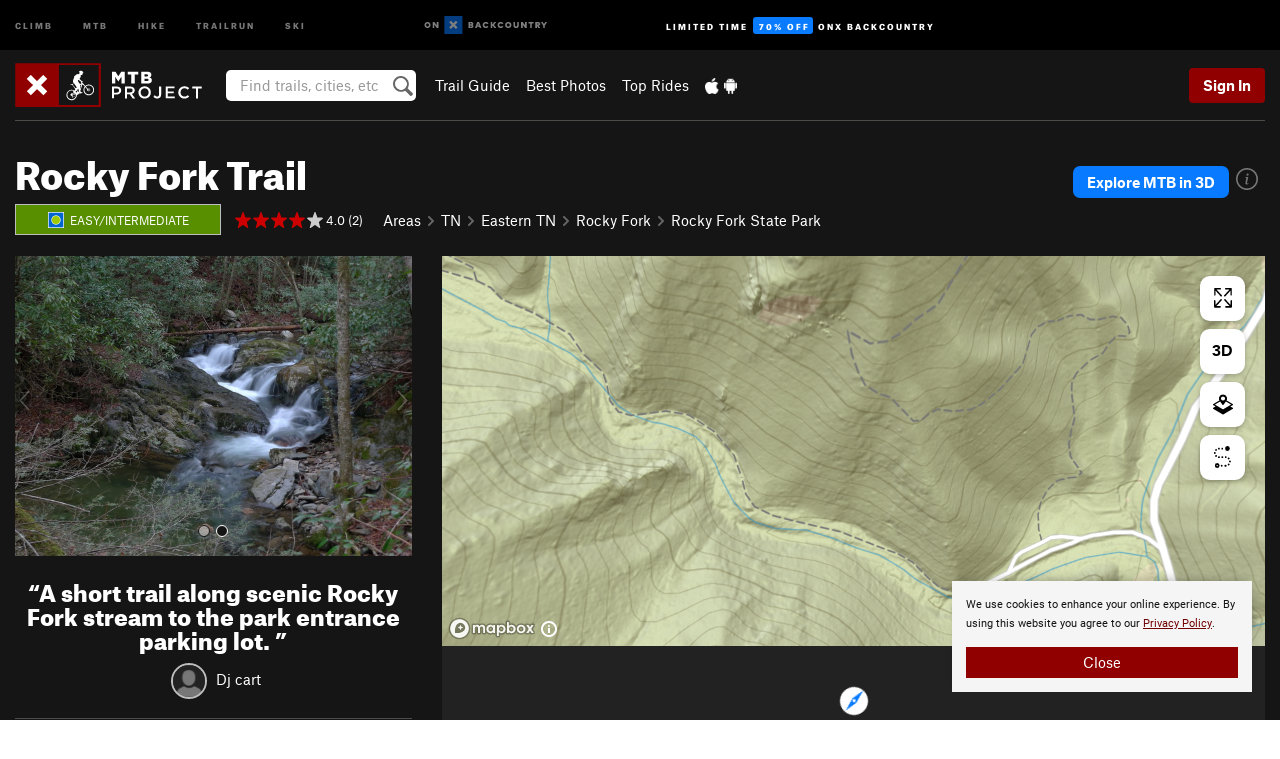

--- FILE ---
content_type: text/html; charset=utf-8
request_url: https://www.google.com/recaptcha/enterprise/anchor?ar=1&k=6LdFNV0jAAAAAJb9kqjVRGnzoAzDwSuJU1LLcyLn&co=aHR0cHM6Ly93d3cubXRicHJvamVjdC5jb206NDQz&hl=en&v=PoyoqOPhxBO7pBk68S4YbpHZ&size=invisible&anchor-ms=20000&execute-ms=30000&cb=gzslgvhvk262
body_size: 48830
content:
<!DOCTYPE HTML><html dir="ltr" lang="en"><head><meta http-equiv="Content-Type" content="text/html; charset=UTF-8">
<meta http-equiv="X-UA-Compatible" content="IE=edge">
<title>reCAPTCHA</title>
<style type="text/css">
/* cyrillic-ext */
@font-face {
  font-family: 'Roboto';
  font-style: normal;
  font-weight: 400;
  font-stretch: 100%;
  src: url(//fonts.gstatic.com/s/roboto/v48/KFO7CnqEu92Fr1ME7kSn66aGLdTylUAMa3GUBHMdazTgWw.woff2) format('woff2');
  unicode-range: U+0460-052F, U+1C80-1C8A, U+20B4, U+2DE0-2DFF, U+A640-A69F, U+FE2E-FE2F;
}
/* cyrillic */
@font-face {
  font-family: 'Roboto';
  font-style: normal;
  font-weight: 400;
  font-stretch: 100%;
  src: url(//fonts.gstatic.com/s/roboto/v48/KFO7CnqEu92Fr1ME7kSn66aGLdTylUAMa3iUBHMdazTgWw.woff2) format('woff2');
  unicode-range: U+0301, U+0400-045F, U+0490-0491, U+04B0-04B1, U+2116;
}
/* greek-ext */
@font-face {
  font-family: 'Roboto';
  font-style: normal;
  font-weight: 400;
  font-stretch: 100%;
  src: url(//fonts.gstatic.com/s/roboto/v48/KFO7CnqEu92Fr1ME7kSn66aGLdTylUAMa3CUBHMdazTgWw.woff2) format('woff2');
  unicode-range: U+1F00-1FFF;
}
/* greek */
@font-face {
  font-family: 'Roboto';
  font-style: normal;
  font-weight: 400;
  font-stretch: 100%;
  src: url(//fonts.gstatic.com/s/roboto/v48/KFO7CnqEu92Fr1ME7kSn66aGLdTylUAMa3-UBHMdazTgWw.woff2) format('woff2');
  unicode-range: U+0370-0377, U+037A-037F, U+0384-038A, U+038C, U+038E-03A1, U+03A3-03FF;
}
/* math */
@font-face {
  font-family: 'Roboto';
  font-style: normal;
  font-weight: 400;
  font-stretch: 100%;
  src: url(//fonts.gstatic.com/s/roboto/v48/KFO7CnqEu92Fr1ME7kSn66aGLdTylUAMawCUBHMdazTgWw.woff2) format('woff2');
  unicode-range: U+0302-0303, U+0305, U+0307-0308, U+0310, U+0312, U+0315, U+031A, U+0326-0327, U+032C, U+032F-0330, U+0332-0333, U+0338, U+033A, U+0346, U+034D, U+0391-03A1, U+03A3-03A9, U+03B1-03C9, U+03D1, U+03D5-03D6, U+03F0-03F1, U+03F4-03F5, U+2016-2017, U+2034-2038, U+203C, U+2040, U+2043, U+2047, U+2050, U+2057, U+205F, U+2070-2071, U+2074-208E, U+2090-209C, U+20D0-20DC, U+20E1, U+20E5-20EF, U+2100-2112, U+2114-2115, U+2117-2121, U+2123-214F, U+2190, U+2192, U+2194-21AE, U+21B0-21E5, U+21F1-21F2, U+21F4-2211, U+2213-2214, U+2216-22FF, U+2308-230B, U+2310, U+2319, U+231C-2321, U+2336-237A, U+237C, U+2395, U+239B-23B7, U+23D0, U+23DC-23E1, U+2474-2475, U+25AF, U+25B3, U+25B7, U+25BD, U+25C1, U+25CA, U+25CC, U+25FB, U+266D-266F, U+27C0-27FF, U+2900-2AFF, U+2B0E-2B11, U+2B30-2B4C, U+2BFE, U+3030, U+FF5B, U+FF5D, U+1D400-1D7FF, U+1EE00-1EEFF;
}
/* symbols */
@font-face {
  font-family: 'Roboto';
  font-style: normal;
  font-weight: 400;
  font-stretch: 100%;
  src: url(//fonts.gstatic.com/s/roboto/v48/KFO7CnqEu92Fr1ME7kSn66aGLdTylUAMaxKUBHMdazTgWw.woff2) format('woff2');
  unicode-range: U+0001-000C, U+000E-001F, U+007F-009F, U+20DD-20E0, U+20E2-20E4, U+2150-218F, U+2190, U+2192, U+2194-2199, U+21AF, U+21E6-21F0, U+21F3, U+2218-2219, U+2299, U+22C4-22C6, U+2300-243F, U+2440-244A, U+2460-24FF, U+25A0-27BF, U+2800-28FF, U+2921-2922, U+2981, U+29BF, U+29EB, U+2B00-2BFF, U+4DC0-4DFF, U+FFF9-FFFB, U+10140-1018E, U+10190-1019C, U+101A0, U+101D0-101FD, U+102E0-102FB, U+10E60-10E7E, U+1D2C0-1D2D3, U+1D2E0-1D37F, U+1F000-1F0FF, U+1F100-1F1AD, U+1F1E6-1F1FF, U+1F30D-1F30F, U+1F315, U+1F31C, U+1F31E, U+1F320-1F32C, U+1F336, U+1F378, U+1F37D, U+1F382, U+1F393-1F39F, U+1F3A7-1F3A8, U+1F3AC-1F3AF, U+1F3C2, U+1F3C4-1F3C6, U+1F3CA-1F3CE, U+1F3D4-1F3E0, U+1F3ED, U+1F3F1-1F3F3, U+1F3F5-1F3F7, U+1F408, U+1F415, U+1F41F, U+1F426, U+1F43F, U+1F441-1F442, U+1F444, U+1F446-1F449, U+1F44C-1F44E, U+1F453, U+1F46A, U+1F47D, U+1F4A3, U+1F4B0, U+1F4B3, U+1F4B9, U+1F4BB, U+1F4BF, U+1F4C8-1F4CB, U+1F4D6, U+1F4DA, U+1F4DF, U+1F4E3-1F4E6, U+1F4EA-1F4ED, U+1F4F7, U+1F4F9-1F4FB, U+1F4FD-1F4FE, U+1F503, U+1F507-1F50B, U+1F50D, U+1F512-1F513, U+1F53E-1F54A, U+1F54F-1F5FA, U+1F610, U+1F650-1F67F, U+1F687, U+1F68D, U+1F691, U+1F694, U+1F698, U+1F6AD, U+1F6B2, U+1F6B9-1F6BA, U+1F6BC, U+1F6C6-1F6CF, U+1F6D3-1F6D7, U+1F6E0-1F6EA, U+1F6F0-1F6F3, U+1F6F7-1F6FC, U+1F700-1F7FF, U+1F800-1F80B, U+1F810-1F847, U+1F850-1F859, U+1F860-1F887, U+1F890-1F8AD, U+1F8B0-1F8BB, U+1F8C0-1F8C1, U+1F900-1F90B, U+1F93B, U+1F946, U+1F984, U+1F996, U+1F9E9, U+1FA00-1FA6F, U+1FA70-1FA7C, U+1FA80-1FA89, U+1FA8F-1FAC6, U+1FACE-1FADC, U+1FADF-1FAE9, U+1FAF0-1FAF8, U+1FB00-1FBFF;
}
/* vietnamese */
@font-face {
  font-family: 'Roboto';
  font-style: normal;
  font-weight: 400;
  font-stretch: 100%;
  src: url(//fonts.gstatic.com/s/roboto/v48/KFO7CnqEu92Fr1ME7kSn66aGLdTylUAMa3OUBHMdazTgWw.woff2) format('woff2');
  unicode-range: U+0102-0103, U+0110-0111, U+0128-0129, U+0168-0169, U+01A0-01A1, U+01AF-01B0, U+0300-0301, U+0303-0304, U+0308-0309, U+0323, U+0329, U+1EA0-1EF9, U+20AB;
}
/* latin-ext */
@font-face {
  font-family: 'Roboto';
  font-style: normal;
  font-weight: 400;
  font-stretch: 100%;
  src: url(//fonts.gstatic.com/s/roboto/v48/KFO7CnqEu92Fr1ME7kSn66aGLdTylUAMa3KUBHMdazTgWw.woff2) format('woff2');
  unicode-range: U+0100-02BA, U+02BD-02C5, U+02C7-02CC, U+02CE-02D7, U+02DD-02FF, U+0304, U+0308, U+0329, U+1D00-1DBF, U+1E00-1E9F, U+1EF2-1EFF, U+2020, U+20A0-20AB, U+20AD-20C0, U+2113, U+2C60-2C7F, U+A720-A7FF;
}
/* latin */
@font-face {
  font-family: 'Roboto';
  font-style: normal;
  font-weight: 400;
  font-stretch: 100%;
  src: url(//fonts.gstatic.com/s/roboto/v48/KFO7CnqEu92Fr1ME7kSn66aGLdTylUAMa3yUBHMdazQ.woff2) format('woff2');
  unicode-range: U+0000-00FF, U+0131, U+0152-0153, U+02BB-02BC, U+02C6, U+02DA, U+02DC, U+0304, U+0308, U+0329, U+2000-206F, U+20AC, U+2122, U+2191, U+2193, U+2212, U+2215, U+FEFF, U+FFFD;
}
/* cyrillic-ext */
@font-face {
  font-family: 'Roboto';
  font-style: normal;
  font-weight: 500;
  font-stretch: 100%;
  src: url(//fonts.gstatic.com/s/roboto/v48/KFO7CnqEu92Fr1ME7kSn66aGLdTylUAMa3GUBHMdazTgWw.woff2) format('woff2');
  unicode-range: U+0460-052F, U+1C80-1C8A, U+20B4, U+2DE0-2DFF, U+A640-A69F, U+FE2E-FE2F;
}
/* cyrillic */
@font-face {
  font-family: 'Roboto';
  font-style: normal;
  font-weight: 500;
  font-stretch: 100%;
  src: url(//fonts.gstatic.com/s/roboto/v48/KFO7CnqEu92Fr1ME7kSn66aGLdTylUAMa3iUBHMdazTgWw.woff2) format('woff2');
  unicode-range: U+0301, U+0400-045F, U+0490-0491, U+04B0-04B1, U+2116;
}
/* greek-ext */
@font-face {
  font-family: 'Roboto';
  font-style: normal;
  font-weight: 500;
  font-stretch: 100%;
  src: url(//fonts.gstatic.com/s/roboto/v48/KFO7CnqEu92Fr1ME7kSn66aGLdTylUAMa3CUBHMdazTgWw.woff2) format('woff2');
  unicode-range: U+1F00-1FFF;
}
/* greek */
@font-face {
  font-family: 'Roboto';
  font-style: normal;
  font-weight: 500;
  font-stretch: 100%;
  src: url(//fonts.gstatic.com/s/roboto/v48/KFO7CnqEu92Fr1ME7kSn66aGLdTylUAMa3-UBHMdazTgWw.woff2) format('woff2');
  unicode-range: U+0370-0377, U+037A-037F, U+0384-038A, U+038C, U+038E-03A1, U+03A3-03FF;
}
/* math */
@font-face {
  font-family: 'Roboto';
  font-style: normal;
  font-weight: 500;
  font-stretch: 100%;
  src: url(//fonts.gstatic.com/s/roboto/v48/KFO7CnqEu92Fr1ME7kSn66aGLdTylUAMawCUBHMdazTgWw.woff2) format('woff2');
  unicode-range: U+0302-0303, U+0305, U+0307-0308, U+0310, U+0312, U+0315, U+031A, U+0326-0327, U+032C, U+032F-0330, U+0332-0333, U+0338, U+033A, U+0346, U+034D, U+0391-03A1, U+03A3-03A9, U+03B1-03C9, U+03D1, U+03D5-03D6, U+03F0-03F1, U+03F4-03F5, U+2016-2017, U+2034-2038, U+203C, U+2040, U+2043, U+2047, U+2050, U+2057, U+205F, U+2070-2071, U+2074-208E, U+2090-209C, U+20D0-20DC, U+20E1, U+20E5-20EF, U+2100-2112, U+2114-2115, U+2117-2121, U+2123-214F, U+2190, U+2192, U+2194-21AE, U+21B0-21E5, U+21F1-21F2, U+21F4-2211, U+2213-2214, U+2216-22FF, U+2308-230B, U+2310, U+2319, U+231C-2321, U+2336-237A, U+237C, U+2395, U+239B-23B7, U+23D0, U+23DC-23E1, U+2474-2475, U+25AF, U+25B3, U+25B7, U+25BD, U+25C1, U+25CA, U+25CC, U+25FB, U+266D-266F, U+27C0-27FF, U+2900-2AFF, U+2B0E-2B11, U+2B30-2B4C, U+2BFE, U+3030, U+FF5B, U+FF5D, U+1D400-1D7FF, U+1EE00-1EEFF;
}
/* symbols */
@font-face {
  font-family: 'Roboto';
  font-style: normal;
  font-weight: 500;
  font-stretch: 100%;
  src: url(//fonts.gstatic.com/s/roboto/v48/KFO7CnqEu92Fr1ME7kSn66aGLdTylUAMaxKUBHMdazTgWw.woff2) format('woff2');
  unicode-range: U+0001-000C, U+000E-001F, U+007F-009F, U+20DD-20E0, U+20E2-20E4, U+2150-218F, U+2190, U+2192, U+2194-2199, U+21AF, U+21E6-21F0, U+21F3, U+2218-2219, U+2299, U+22C4-22C6, U+2300-243F, U+2440-244A, U+2460-24FF, U+25A0-27BF, U+2800-28FF, U+2921-2922, U+2981, U+29BF, U+29EB, U+2B00-2BFF, U+4DC0-4DFF, U+FFF9-FFFB, U+10140-1018E, U+10190-1019C, U+101A0, U+101D0-101FD, U+102E0-102FB, U+10E60-10E7E, U+1D2C0-1D2D3, U+1D2E0-1D37F, U+1F000-1F0FF, U+1F100-1F1AD, U+1F1E6-1F1FF, U+1F30D-1F30F, U+1F315, U+1F31C, U+1F31E, U+1F320-1F32C, U+1F336, U+1F378, U+1F37D, U+1F382, U+1F393-1F39F, U+1F3A7-1F3A8, U+1F3AC-1F3AF, U+1F3C2, U+1F3C4-1F3C6, U+1F3CA-1F3CE, U+1F3D4-1F3E0, U+1F3ED, U+1F3F1-1F3F3, U+1F3F5-1F3F7, U+1F408, U+1F415, U+1F41F, U+1F426, U+1F43F, U+1F441-1F442, U+1F444, U+1F446-1F449, U+1F44C-1F44E, U+1F453, U+1F46A, U+1F47D, U+1F4A3, U+1F4B0, U+1F4B3, U+1F4B9, U+1F4BB, U+1F4BF, U+1F4C8-1F4CB, U+1F4D6, U+1F4DA, U+1F4DF, U+1F4E3-1F4E6, U+1F4EA-1F4ED, U+1F4F7, U+1F4F9-1F4FB, U+1F4FD-1F4FE, U+1F503, U+1F507-1F50B, U+1F50D, U+1F512-1F513, U+1F53E-1F54A, U+1F54F-1F5FA, U+1F610, U+1F650-1F67F, U+1F687, U+1F68D, U+1F691, U+1F694, U+1F698, U+1F6AD, U+1F6B2, U+1F6B9-1F6BA, U+1F6BC, U+1F6C6-1F6CF, U+1F6D3-1F6D7, U+1F6E0-1F6EA, U+1F6F0-1F6F3, U+1F6F7-1F6FC, U+1F700-1F7FF, U+1F800-1F80B, U+1F810-1F847, U+1F850-1F859, U+1F860-1F887, U+1F890-1F8AD, U+1F8B0-1F8BB, U+1F8C0-1F8C1, U+1F900-1F90B, U+1F93B, U+1F946, U+1F984, U+1F996, U+1F9E9, U+1FA00-1FA6F, U+1FA70-1FA7C, U+1FA80-1FA89, U+1FA8F-1FAC6, U+1FACE-1FADC, U+1FADF-1FAE9, U+1FAF0-1FAF8, U+1FB00-1FBFF;
}
/* vietnamese */
@font-face {
  font-family: 'Roboto';
  font-style: normal;
  font-weight: 500;
  font-stretch: 100%;
  src: url(//fonts.gstatic.com/s/roboto/v48/KFO7CnqEu92Fr1ME7kSn66aGLdTylUAMa3OUBHMdazTgWw.woff2) format('woff2');
  unicode-range: U+0102-0103, U+0110-0111, U+0128-0129, U+0168-0169, U+01A0-01A1, U+01AF-01B0, U+0300-0301, U+0303-0304, U+0308-0309, U+0323, U+0329, U+1EA0-1EF9, U+20AB;
}
/* latin-ext */
@font-face {
  font-family: 'Roboto';
  font-style: normal;
  font-weight: 500;
  font-stretch: 100%;
  src: url(//fonts.gstatic.com/s/roboto/v48/KFO7CnqEu92Fr1ME7kSn66aGLdTylUAMa3KUBHMdazTgWw.woff2) format('woff2');
  unicode-range: U+0100-02BA, U+02BD-02C5, U+02C7-02CC, U+02CE-02D7, U+02DD-02FF, U+0304, U+0308, U+0329, U+1D00-1DBF, U+1E00-1E9F, U+1EF2-1EFF, U+2020, U+20A0-20AB, U+20AD-20C0, U+2113, U+2C60-2C7F, U+A720-A7FF;
}
/* latin */
@font-face {
  font-family: 'Roboto';
  font-style: normal;
  font-weight: 500;
  font-stretch: 100%;
  src: url(//fonts.gstatic.com/s/roboto/v48/KFO7CnqEu92Fr1ME7kSn66aGLdTylUAMa3yUBHMdazQ.woff2) format('woff2');
  unicode-range: U+0000-00FF, U+0131, U+0152-0153, U+02BB-02BC, U+02C6, U+02DA, U+02DC, U+0304, U+0308, U+0329, U+2000-206F, U+20AC, U+2122, U+2191, U+2193, U+2212, U+2215, U+FEFF, U+FFFD;
}
/* cyrillic-ext */
@font-face {
  font-family: 'Roboto';
  font-style: normal;
  font-weight: 900;
  font-stretch: 100%;
  src: url(//fonts.gstatic.com/s/roboto/v48/KFO7CnqEu92Fr1ME7kSn66aGLdTylUAMa3GUBHMdazTgWw.woff2) format('woff2');
  unicode-range: U+0460-052F, U+1C80-1C8A, U+20B4, U+2DE0-2DFF, U+A640-A69F, U+FE2E-FE2F;
}
/* cyrillic */
@font-face {
  font-family: 'Roboto';
  font-style: normal;
  font-weight: 900;
  font-stretch: 100%;
  src: url(//fonts.gstatic.com/s/roboto/v48/KFO7CnqEu92Fr1ME7kSn66aGLdTylUAMa3iUBHMdazTgWw.woff2) format('woff2');
  unicode-range: U+0301, U+0400-045F, U+0490-0491, U+04B0-04B1, U+2116;
}
/* greek-ext */
@font-face {
  font-family: 'Roboto';
  font-style: normal;
  font-weight: 900;
  font-stretch: 100%;
  src: url(//fonts.gstatic.com/s/roboto/v48/KFO7CnqEu92Fr1ME7kSn66aGLdTylUAMa3CUBHMdazTgWw.woff2) format('woff2');
  unicode-range: U+1F00-1FFF;
}
/* greek */
@font-face {
  font-family: 'Roboto';
  font-style: normal;
  font-weight: 900;
  font-stretch: 100%;
  src: url(//fonts.gstatic.com/s/roboto/v48/KFO7CnqEu92Fr1ME7kSn66aGLdTylUAMa3-UBHMdazTgWw.woff2) format('woff2');
  unicode-range: U+0370-0377, U+037A-037F, U+0384-038A, U+038C, U+038E-03A1, U+03A3-03FF;
}
/* math */
@font-face {
  font-family: 'Roboto';
  font-style: normal;
  font-weight: 900;
  font-stretch: 100%;
  src: url(//fonts.gstatic.com/s/roboto/v48/KFO7CnqEu92Fr1ME7kSn66aGLdTylUAMawCUBHMdazTgWw.woff2) format('woff2');
  unicode-range: U+0302-0303, U+0305, U+0307-0308, U+0310, U+0312, U+0315, U+031A, U+0326-0327, U+032C, U+032F-0330, U+0332-0333, U+0338, U+033A, U+0346, U+034D, U+0391-03A1, U+03A3-03A9, U+03B1-03C9, U+03D1, U+03D5-03D6, U+03F0-03F1, U+03F4-03F5, U+2016-2017, U+2034-2038, U+203C, U+2040, U+2043, U+2047, U+2050, U+2057, U+205F, U+2070-2071, U+2074-208E, U+2090-209C, U+20D0-20DC, U+20E1, U+20E5-20EF, U+2100-2112, U+2114-2115, U+2117-2121, U+2123-214F, U+2190, U+2192, U+2194-21AE, U+21B0-21E5, U+21F1-21F2, U+21F4-2211, U+2213-2214, U+2216-22FF, U+2308-230B, U+2310, U+2319, U+231C-2321, U+2336-237A, U+237C, U+2395, U+239B-23B7, U+23D0, U+23DC-23E1, U+2474-2475, U+25AF, U+25B3, U+25B7, U+25BD, U+25C1, U+25CA, U+25CC, U+25FB, U+266D-266F, U+27C0-27FF, U+2900-2AFF, U+2B0E-2B11, U+2B30-2B4C, U+2BFE, U+3030, U+FF5B, U+FF5D, U+1D400-1D7FF, U+1EE00-1EEFF;
}
/* symbols */
@font-face {
  font-family: 'Roboto';
  font-style: normal;
  font-weight: 900;
  font-stretch: 100%;
  src: url(//fonts.gstatic.com/s/roboto/v48/KFO7CnqEu92Fr1ME7kSn66aGLdTylUAMaxKUBHMdazTgWw.woff2) format('woff2');
  unicode-range: U+0001-000C, U+000E-001F, U+007F-009F, U+20DD-20E0, U+20E2-20E4, U+2150-218F, U+2190, U+2192, U+2194-2199, U+21AF, U+21E6-21F0, U+21F3, U+2218-2219, U+2299, U+22C4-22C6, U+2300-243F, U+2440-244A, U+2460-24FF, U+25A0-27BF, U+2800-28FF, U+2921-2922, U+2981, U+29BF, U+29EB, U+2B00-2BFF, U+4DC0-4DFF, U+FFF9-FFFB, U+10140-1018E, U+10190-1019C, U+101A0, U+101D0-101FD, U+102E0-102FB, U+10E60-10E7E, U+1D2C0-1D2D3, U+1D2E0-1D37F, U+1F000-1F0FF, U+1F100-1F1AD, U+1F1E6-1F1FF, U+1F30D-1F30F, U+1F315, U+1F31C, U+1F31E, U+1F320-1F32C, U+1F336, U+1F378, U+1F37D, U+1F382, U+1F393-1F39F, U+1F3A7-1F3A8, U+1F3AC-1F3AF, U+1F3C2, U+1F3C4-1F3C6, U+1F3CA-1F3CE, U+1F3D4-1F3E0, U+1F3ED, U+1F3F1-1F3F3, U+1F3F5-1F3F7, U+1F408, U+1F415, U+1F41F, U+1F426, U+1F43F, U+1F441-1F442, U+1F444, U+1F446-1F449, U+1F44C-1F44E, U+1F453, U+1F46A, U+1F47D, U+1F4A3, U+1F4B0, U+1F4B3, U+1F4B9, U+1F4BB, U+1F4BF, U+1F4C8-1F4CB, U+1F4D6, U+1F4DA, U+1F4DF, U+1F4E3-1F4E6, U+1F4EA-1F4ED, U+1F4F7, U+1F4F9-1F4FB, U+1F4FD-1F4FE, U+1F503, U+1F507-1F50B, U+1F50D, U+1F512-1F513, U+1F53E-1F54A, U+1F54F-1F5FA, U+1F610, U+1F650-1F67F, U+1F687, U+1F68D, U+1F691, U+1F694, U+1F698, U+1F6AD, U+1F6B2, U+1F6B9-1F6BA, U+1F6BC, U+1F6C6-1F6CF, U+1F6D3-1F6D7, U+1F6E0-1F6EA, U+1F6F0-1F6F3, U+1F6F7-1F6FC, U+1F700-1F7FF, U+1F800-1F80B, U+1F810-1F847, U+1F850-1F859, U+1F860-1F887, U+1F890-1F8AD, U+1F8B0-1F8BB, U+1F8C0-1F8C1, U+1F900-1F90B, U+1F93B, U+1F946, U+1F984, U+1F996, U+1F9E9, U+1FA00-1FA6F, U+1FA70-1FA7C, U+1FA80-1FA89, U+1FA8F-1FAC6, U+1FACE-1FADC, U+1FADF-1FAE9, U+1FAF0-1FAF8, U+1FB00-1FBFF;
}
/* vietnamese */
@font-face {
  font-family: 'Roboto';
  font-style: normal;
  font-weight: 900;
  font-stretch: 100%;
  src: url(//fonts.gstatic.com/s/roboto/v48/KFO7CnqEu92Fr1ME7kSn66aGLdTylUAMa3OUBHMdazTgWw.woff2) format('woff2');
  unicode-range: U+0102-0103, U+0110-0111, U+0128-0129, U+0168-0169, U+01A0-01A1, U+01AF-01B0, U+0300-0301, U+0303-0304, U+0308-0309, U+0323, U+0329, U+1EA0-1EF9, U+20AB;
}
/* latin-ext */
@font-face {
  font-family: 'Roboto';
  font-style: normal;
  font-weight: 900;
  font-stretch: 100%;
  src: url(//fonts.gstatic.com/s/roboto/v48/KFO7CnqEu92Fr1ME7kSn66aGLdTylUAMa3KUBHMdazTgWw.woff2) format('woff2');
  unicode-range: U+0100-02BA, U+02BD-02C5, U+02C7-02CC, U+02CE-02D7, U+02DD-02FF, U+0304, U+0308, U+0329, U+1D00-1DBF, U+1E00-1E9F, U+1EF2-1EFF, U+2020, U+20A0-20AB, U+20AD-20C0, U+2113, U+2C60-2C7F, U+A720-A7FF;
}
/* latin */
@font-face {
  font-family: 'Roboto';
  font-style: normal;
  font-weight: 900;
  font-stretch: 100%;
  src: url(//fonts.gstatic.com/s/roboto/v48/KFO7CnqEu92Fr1ME7kSn66aGLdTylUAMa3yUBHMdazQ.woff2) format('woff2');
  unicode-range: U+0000-00FF, U+0131, U+0152-0153, U+02BB-02BC, U+02C6, U+02DA, U+02DC, U+0304, U+0308, U+0329, U+2000-206F, U+20AC, U+2122, U+2191, U+2193, U+2212, U+2215, U+FEFF, U+FFFD;
}

</style>
<link rel="stylesheet" type="text/css" href="https://www.gstatic.com/recaptcha/releases/PoyoqOPhxBO7pBk68S4YbpHZ/styles__ltr.css">
<script nonce="4XlSTyKPM4YkWxU5xIdBsg" type="text/javascript">window['__recaptcha_api'] = 'https://www.google.com/recaptcha/enterprise/';</script>
<script type="text/javascript" src="https://www.gstatic.com/recaptcha/releases/PoyoqOPhxBO7pBk68S4YbpHZ/recaptcha__en.js" nonce="4XlSTyKPM4YkWxU5xIdBsg">
      
    </script></head>
<body><div id="rc-anchor-alert" class="rc-anchor-alert"></div>
<input type="hidden" id="recaptcha-token" value="[base64]">
<script type="text/javascript" nonce="4XlSTyKPM4YkWxU5xIdBsg">
      recaptcha.anchor.Main.init("[\x22ainput\x22,[\x22bgdata\x22,\x22\x22,\[base64]/[base64]/[base64]/KE4oMTI0LHYsdi5HKSxMWihsLHYpKTpOKDEyNCx2LGwpLFYpLHYpLFQpKSxGKDE3MSx2KX0scjc9ZnVuY3Rpb24obCl7cmV0dXJuIGx9LEM9ZnVuY3Rpb24obCxWLHYpe04odixsLFYpLFZbYWtdPTI3OTZ9LG49ZnVuY3Rpb24obCxWKXtWLlg9KChWLlg/[base64]/[base64]/[base64]/[base64]/[base64]/[base64]/[base64]/[base64]/[base64]/[base64]/[base64]\\u003d\x22,\[base64]\x22,\x22w5jCjsKVwp7DqMOGwqTDvsKRwoUVw4ReY8KJw7HCmicVVlIMw5EwTcKIwoDCgsKKw7RvwrPCjcOeccOAwq7Ch8OAR0nDhMKYwqs3w4Aow4ZnUG4YwpBHI38SJsKhZUjDhEQvJFQVw5jDvsOBbcOracOWw70Iw6t2w7LCt8KawqPCqcKAJSTDrFrDlztSdx/CqMO5wrsbci1aw6rCvkdRwpbCjcKxIMO/wqgLwoNMwrxOwptcwovDgkfCtmnDkR/DhS7CrxtEP8OdB8K0cFvDoBLDuhgsG8KuwrXCksKDw4YLZMOsL8ORwrXCvMK0NkXDl8OXwqQ7wp9Ww4DCvMORR1LCh8KZI8Oow4LCpcKpwroEwrEGGSXDu8KKZVjCohfCsUY+fFh8QcOkw7XCpH9JKFvDhMKmEcOaMcOPCDYBS1o9Mx/CkGTDhcKOw4zCjcKqwrV7w7XDoyHCuQ/Cgx/Cs8OCw4jCqMOiwrEXwr0+KxlrcFpdw4rDmU/DsDzCkyrCgcK3Ii5STEpnwqYrwrVaXcK4w4ZwXnrCkcKxw7DChsKCYcO+acKaw6HCt8KAwoXDgxHCqcOPw57DqsKaG2YHwrrCtsO9woLDpjRow4nDncKFw5DCqiMQw60kGMK3XwHCssKnw5EaVcO7LWXDmG90LGhpaMKow4pcIyjDs3bCkxZ+IF1eYSrDiMOTwrjCoX/Cux0yZSR/wrwsM2ItwqPCv8KPwrlIw7lVw6rDmsKCwrs4w4s4wrDDkxvCkj7CnsKIwpPDniHCnkLDpMOFwpMKwoFZwpFoJsOUwp3DnS8UVcKOw54AfcOtAsO1YsKsWBF/FcKTFMONVGk6RlVjw5xkw6bDjGg3U8KfG0wywqxuNn7CjwfDpsOKwrYywrDCicKWwp/Ds0fDtlo1wpQTf8O9w6Rlw6fDlMOhPcKVw7XChTwaw78kDsKSw6EtZmAdw4rDtMKZDMO+w4oETh7CicO6ZsKSw4bCvMOrw45/[base64]/Drzt/w4dHw69dwpPDgjoSwox1woPDv8Kgw4RowqjDrcKSPg53D8O4UMO4ScK4wq3CqWLCjzbCswo7wozCgV/Ds1wVYsKlw5rChMKcwrDCucOxw67Cg8O/RsK5wrfDhQ/DpB/DscOVa8K0KMKKPCZTw5TDoUXDgMKNHsOJfcKfDXsmUsKUAMOyTD/DpTIKa8Kew43DncOKw6HCpW8Kw4sQw6oNwoRGwoXDmxDDph83w43DiinCicObfRJ8wp8Yw4wZwoMCMcKFwp4QHcKVwofCjsKfasKmVBh4wrHCvMK7CTRJL2/CjcK0w4rDkQ7DsT7Dr8K2MhTCi8OXw7rCgjoYUcOmwowtUVFMZMO5wrHDhBzDsVkUwpBZRMKCTDRnw6HDssOda3o9XyDDrMKIV1bCtSLCisK5TsOYH08mwp1YdsKKwq/DsxNxOcKoYsKSbXnCmcOlw4l/w5XDjyPDlMKHwqYAKnQXw5bDjcKnwqZ3woluNsOIazxvwoLDpMOOPELDkCPCtxtSbMOMw5ZqScOsRUxBw5PDh15RSsK7C8OwwrfDhcOtDMKxwq/CmGnChsOaLkEAdzEZZ3fDhyHCuMOZLsK/F8KtETzDv3gNSQk4OMOtw7Quw5LDmQgXWV9kF8KBw7pkWCNiFTZuw7lFwowLAkFeKsKKw6tVw6cQH2QmJHleMDTCmcOWYH8+w6zCnsKFDcOdO0LDilrCtjYcFATDiMKhAcKYQMOYw77Dm0TDqUt6w7/[base64]/DtsO4wp0tKl3DqQo+wqY5OsOzTndZbsKZwo58eMObwprDl8OPN3PCnMKvw63CqTDDs8K2w6/[base64]/D8OPwrPDrcOJBRzCrsOuEQITw4VZMRzCmMO0BsKiw7DDgcKDw4zDkAoQw4bChcKbwqA+w5zCgRXDmMO1wpjChcK1wpE8IzjCsHB6VMOafsK/K8KEAMOfHcOFwoF/HTjDmcKsc8KHcQtnAcKzw5gbwqfCi8Ogwr4iw7HDn8O+w63DtE9pCRJJVnZlKzbDscO/w7HCn8OZTiR7HjnCg8OFPXZbwr1cejJYw6MaUzQKD8KHw6/CjAAyd8ONWcObYcKYw4Nbw7DDqCN6w4XDm8OBYcKPRMKhCMOJwqkmeRTCtmHCu8KZVMOjOx/Dq3YpLwMhwpQ1w4/DkcK5w6B7YsORwrBYwoDCsSBwwqPDhgfDksOVRSNGwqh7Cltww7PCjX7DosKOOMKiDC4oYsOOwr7CnFrCusKFQ8Kpw7DCuVPCvAgjNMOyPW7CjsOwwoQRwq/DkVnDh1B2w59DcgzDpMKtGMOZw4HDmHZ2eC8lXMO+Y8OpJy/CjMKcOMKDw6YcX8KhwrZ5XMKjwrggW0/DqcOYw5TCtsOSw6EscRtWw4PDrEsyW1LCoiMCwr9vwqPDrlJcwrZqPSxCw7Mcwp/DtMKyw7fDgzJQwrwNO8Klw6UtNMKWwp7CnMOxfsKmw65ycwIZwrPDiMOHXk3DicKCw6QLw6/[base64]/[base64]/CocKWZHbDsTzDu3DCi21Hw6ZGbz3Ct8OXX8OSwpDCi8O2w4PCpxN8MsKkemLDjcKVw4zCgQ/CpQ7Cl8OedsOGScKzw4NawrvDqhBjGW1Vw4xNwqlEIEJVe1BZw40Xw6FQw7PDgFgNHnPChsKxw61iw4tCw6rDj8KXw6DDt8KKd8OPKh53w79+wqI/w7g4w5sswq3DpBLCvnzCvsOaw6tHN3pQwqfDmMKcIcO4V1kUwqgQETgUa8OnShlZa8O8JsOuw6zCk8KOUEzCt8KgSUlGDEtMw6nDny3Dh3zDi2QJUcKNYy/Cj2BnUMKVDcOFRMOXwrzDuMK/[base64]/DvztqwpDDkQB7w49yamlBw53CsTHDqsK1XDAXD3PDk0vCkcKELljCucOTw5oMA0wFwr49RcKzHsKBw5dVw6J2R8K3SsKcwpoDwqvCixXDn8KQwpcqV8Otw4ZpeXPCjWlcaMOjcsKHE8KaB8OsTEHDvnvCjAvDlz7DiTzDu8K2w71BwpV+wrDCq8K/w7zCsklsw6cqIsKyw5/DjcKvwojDnk4kacKbBsK7w6ExJSXDqsOuwrM7BMK/ecOvE2vDhMK6w69nS2NrQi/CpB/DocKmFjDDtGBaw6fCphXDtRnDqsKNLE/Cu0LCocO7FFMiwpt6w6wVf8KWaV1ZwrzCsmnCtsOfL2fCkEjDpy1bwrTDh2vCicO7wp7DuThETMKCVsKqw4FIScKyw6Y4eMK5wrrCkllRbz09KFPDlwF9wpcwfgEJeBRnw4o7wovCtDp/NsKdcVzDpX7CoUPCtcORdsKdw7sCQnofwpItd2smVsOEXUIRwrLDlnN4wpR1WcKpEA8uS8OnwqPDkcOcwrjDh8OWZMO0wrgFT8K1wojDvsOzwrjDtGsiWxLDgX0BwqLDjlDDhx10wqsyPcK8wrnDvsORwpTCqcOCLSHDoi4cwrzDu8O+BcOrw7k/w5/DrW7CkinDo03CrF4YWMOOVljCmhMxwonDi0Bsw61Rw4kObBnDlsO7UcKFecOdDMKKT8KJc8OUYRQPPcKudsKzRElkwqvCgjPCm1/CvhPCs1DDkVtuw5UQHMO3FyEOwpHDunV6C13CjHQ8wrTCi2nDp8Kdw5vCiGcmw6DCpyI1wo3CosOlwp3DpMKKEXDCksKGEjs9wqsBwoNrwqbDg2HCiAHDhCJMWcKlwos9Y8Kow7VyaUHCm8OHdlglGcK8w7/CuTPCjhRME3lYwpfCrcOeRsKdw6Bkwq4FwoAZw7JxUMKbw67DrMO8cQrDhMOawqzCuMOJM3nCsMKnwq3ClEzDkGnDicOzXjwDecKZwptOw4fCsUTDl8O4UMK3WRbDkEjDrMKQLsO6NEElw7Y9U8KWwqMdJMKmHwYaw5jClcOPwrp1wpAWU13DoVUZwoTDjsKtwq/DvcKYwoJdBSXCv8KDNWsAwpLDk8KTXTASD8O2wrrCqC/DoMOjcUEdwrfClMKdHsOlZULCrMKFw6bDuMKZw4vDpmxfw5J8GjZKw4dHfGgyAVPDu8OoA03Cq0rCmWvDpcOfGmfCkcKnYBDCmizCiTsAf8KQwonCuzPDoFw0Qh3Drn/CrMOdwpg2GW4qX8OQQsKnwozCo8KNCVHDgQbDs8KwMMO4wr7CjsKBWWLDhCPDmCNOw7/CoMOqMMKtTRJ9JD/CmsKgO8OHNMKYESvCvMKWMsKAXhzDqC3Di8O+GMKzwqBmw5DCpsOxw5zDv00tP3nDk0wLwrDCqMKKMMKhwqzDgzbCusKnwpLCicO6eljCkMKVB1cawooVGnrDoMOSw7/Dg8KIP3t0wr94w5/CngJYw6koKULCsR06w5nDknTCgQfCrsKrHSTDmcOiw7vCjMK9wqh1WCIkwrIcD8O9NcOqPkHCu8KNwpDCqcOkJsOzwrU7C8OXwoDCpsKtw5FgFsKCacKkU1/Ci8Ojwr0GwqtRwobDjXnCqcOBw4vChyLDvcOpwqfDg8KfGsORYFoIw5fCuw9iUsKUworDhcKlw5nCtMKLdcKVw5zDhMKaJ8O/wqrDjcKIwqLCvHgpWBUVw7bDoQTCtHQ/w4sKNDhpwqoFcMOFwo8vwo7ClMKGDsKOIFN+S33Cp8OQDEVxR8KzwqoSAsOUwofDvSUhf8KCH8OQw7TDtAHDpMOnw7JfG8OJw7DDuQ43wq7ClMO1w70WDCNUf8OecgjDiFU+wpgLw6/CrnDCsjrDuMKow6ckwp/Dn1rCqMK9w5HCniDDr8KzS8OTw40RYWvDssKwbyMAwoVLw7fDmsK0w6/Ds8OZecKcwqACPQbCm8KjZMKKPsKpRcO5wp/DhDDCgsODwrTCgW1ha2hfw7ATFTPCv8KDN1tTJX5dw7txw4rCtMOgBD/CscOUCGjDisOZw4vCiXXCs8KvdsKrUMKyw61hw5Alw43DliDCuDHChcKSw7x5cHRrecKpwr7DmEHDtcOwXzjCu15twoHCrsOlw5UWwpXCqcKQwqnDry/DhlElUWDCiToiCsKRVcOcw6dIVMKOTcOOPEE9wq7CocO/[base64]/CkQjDoBfCl8K5w7jDgz9+wowSBcKcwozCuGLCqcOaa8OOw4zDqCohSkHDkcOXwpPDsUtOEnrDtcKTV8KOw694wqLDmsKqUXPCrG7DtBnCr8Ovwo/[base64]/DunjCsgpiIkvDh8Oew48XF0ZWwrBaTHl6ci5tw7NQw64kwrBYwpPCtQ3Dq1/ClR7DuA7Don8/TglDJGPDvE8hOcOYwqvCtnvCjcKILcKpMcOlw5bDs8OYN8KRw7lXwp/DvnbCiMKWZWEgIBcAwpU2LSgWw5EmwrpgAcKHT8OOwq4iGEfCiA/CrVTCtsOYw6sOWRsVwpTCtcOGacO4ecOKwr7CkMKAFwhweATCh1bCsMOjeMO4SMKCCmrCiMKeVsOXc8KcBcOHwrnDiwHCvkBQWMOkwpLCpCHDhBkjwrjDpMOIw4zCuMKDKUfCgMONwosIw6fCmsOWw7fDnUfDqMK5wrzCuBPCrcK5w5vDjW/DiMKdYh3CpsK6wr/Dsl3DtlrDrz4Bw4JXPsOSeMOHwqnCpjnDlMOJw4ZWWsOmwoXCtsKVVEoewqzDr17Cr8KDwo1xwq85P8OFEsKjDMO/fCIHwqRHE8KEwonCsHXCuj5fwpvDqsKHKcOuwqUEb8K3XhIEwrt/wrQ2fsOFNcKsZMOKf0l6wovCnMOmJEQ0aQ5SNEEBW0LDmSAKJsKZesONwovDi8OFfBBlccOZOQd9fsKvw4PCshRzwo9Mcg/CslEvWlTDrcOvw6zDvMKLAlPCgloYExPCmHTDr8KEPVzCo2Y6w6fCrcK6w47CpBPCr1Qyw6vCkcOlwr0Vw4TCjsK5UcOiEcKNw6rCvcODLx4aImPCscOYA8O/wqpRfMKLIlzCpcO3OMKJcg/DgnrDg8KBw6bCizPCl8KiBcKhwqfCgR9NVzbCjzIkwrfDlMKcIcOiE8KREsKSw6fDt3bCt8OFw6TCusK7BTBiwovCmsKRwrDCtAJzTsOQw63DoidHw7nCusK1w43DisKwwpjDksONT8OOwovCr0/Dkk3DpBY2w5ELwqjCpnkswpzClcKsw6zDtSYXHC9YIcO0S8KhesO2TMKcdxpPwoZIw7E/[base64]/WcK2XBdHw5XDrMO0w4vDs8KON0kjw54aFzHDjkzCqsOeM8KMwr/DkATDn8ORwrdnw74MwoJPwrRSwrHCvQl5wp5Oaj1jwp/Dp8K/w43CisKgwpjDuMOZw7UxfEsUZMKgw6gnTkx/[base64]/CrsOaPmhlV28CL8KgwqV7wrd5Az5CwrZwwqrChsOww7HDpsO0wopgZcKlw4sBw67DqMKBw4V7QsOzfy3Dj8KWwo5GMsKUw4/Ch8OfUcKew6Ftw69Iw7ZuwpHDuMKAw74Bw7zCi2XDiGsmw6/Dv2/CnD5afE/CkETDjcOTw7bCt0TCg8K2w5fCol/[base64]/CsnBWGkTDicOQwrt5w4trOWTCiUZEw4jCgFYUS2nDkcO9wqHDuhtkOsKPw6UIwoLCvsKxwrDCp8OLJ8KHw6UrKMOWDsKNdsOwYG0swoLDhsKhEsKFJBJjHcKtKivCjcK8w6MhU2TDhnnCtmvCncOLw4bCqh/CoHzDsMOqwq19wq9vwrMRw6/CvMKdwqTDphllw6gAQknDpMKDwrhHY3o/Vm1NYEHDlMOXSDYPWCZsccO3CMO+NcKxeS3CpMOGNS7DksOSecKnwpvCpwNvHmA5wogdGsO/wrrCo25vLsK1KyjChsOTw75Dw41rOcOqLhzDvwPCjyEow4Muw5XDosKLwpXCm2MvJ1l1e8O9GsOjI8OKw6XDg3lUworCrsOKXT0VQMO4ZsOmwpbDrMO7MTrDuMKZw5wcw68vSxbDi8KPYCLCqkdmw7vCrsKlW8KcwpbClWEfw5/DjsKFJsO+LMOAwq0yKnjCrRQ0Z3Znwp/CvXY4IcKew5fCtTvDi8KEwo01EzPCkkrCrcOCwrh9JGFwwqkeQW/[base64]/[base64]/DlsOhw5N/w6LCrMKtGELCmkAJIMKaO8OIWxfDmA9wYsOXdEnCgFnDsQ8Pw518I13Ds2k7w70zQ3rDvkDCr8ONRFDDtQ/DtFTCl8KebmhRTVoRwrkXw5M5wrwgWBVGwrrCpMKZw5nChTUVwpljworCgcO9wrciw5nDuMKMT0Eew4UKRBMBwrDCtFx3LMOZwqvCpEpQb03CtxBsw53CkV1kw7XDu8OPdSp8XhHDijvCnBMKNBRbw55bwrElE8OnwpTCj8KtdVI+wplack/ClcOIwpMjwrhkwqbCmWzDqMKWJgPCjxdrTMO+TxrDgCU3OsKrw7NIHnBqdsO+w7sICsOGJsOFMFZYAHrDu8O7J8OtclTCocO6RzDCnyDCpC0Iw4zDtmARbsOAwofCp1wwBzk6w7/CsMOsXyFvIMOMAcO1w6LCrXHCo8OVNcOAwpRAw7PChcKMw4fDnlvDmH7DosODw4rCgBbCu3LCs8KXw4E7w79owo9Ccz0uw6HDg8Kdw5I0wrzDscKnXMKvwrldA8OGw5g/JHTCtyEhw4dqw7Z+w6QCwqbDucKqOFDDtmHDok/Dtg3DjcKrw5HCjMKWX8KLc8O+TA1Tw6x/woXCgmPDv8KfDMOMw51Vw5HDpF1wOxjDsTDDtgdEwq3DjRMYGyrDl8K1fDAWw615ScK/GlXCrBgtNsONw795w5LCv8K3OQvDm8KJwplvEMOpTE/DszYewodHw7hmFmYswoXCg8O2w4IbX31HKyHDlcKlKsKtSsONw4NDDg0QwqQkw7DCr2Utw5PDrsK9GsOND8KNK8KEQkXCg2FnRH/DnMKUw65hMsOGwrPDscOgP1vCrwrDscOeN8KfwoYrwo/[base64]/[base64]/wrdVw4hkdcK/wox+FxAjeMOjLS0xesKawqpnwqrCqTPDgCjDtzfDl8O2wqDCuH/DmcKewojDqnbDl8Ocw5bCqCMaw6t2w7giw6pJc1AwR8K4w4c+w6fDj8Oswr/Dg8KWTQzCncKrShkMZcKUVsKHSMK+woUHGMK2wr5KBCXDusONwqrDgmQPwrrDvBbCmQTCoxNKLlYxw7HChWnDnsOeAMOIwpUGFsKjM8ORwq3CgUV6U3UxBsKdw6gFwr9GwrdUw4LChwbCu8Otw4wzw57CgWMzw5YZQMOpN1rDv8Ksw5HDni/[base64]/CklvDgnxFLysAw5ozR8OeDMKdw6jDmg/CgTPDkF9nTUMAwrcOW8K3wqtDwqojT3F/LsOoV3PCkcOoV3YoworCj2XCn0HDoWzCj1hTHGJHw51sw6PDt0jCgmfDksOJwqcMwp/Cp3skUiBRwpjCuUNTUSFmE2TCsMO9w5Y5wooXw79LPMKlKsKWw4Ajwq5qWn/[base64]/CnSUbw5zCmcObwoxAwpMhQsOxw4gYCcOoS2QRwoPCssKzw7lkwpBDwqfClsK4YcOvIsOoAMO7G8Kew5dtBQ/DjHXDjsOhwrIVXMOkY8KwCQXDj8KPwr0swrHCphzDjV3CjcKQw5JIw44tQsKRw4TDocOiGcKtfMKqw7HDoDULwp9DcUcXwoduw5BTwqwdVQgkwprCpnocVMKCwqVpw4TDlVjCtxJpKE7Dr2jDicOOwq4pw5bChTzCr8KgwoLCh8O/[base64]/CtsOIVHPClcK5cMKHw7A6w7A/JcO/NsKrD8KVw7sLXMOqATTCkl8wSkl4w4XDq3xcwoXDvMK+TcORc8O3wqPDj8O2LVHDlsODAV8Vw6PCqcO0GcObITXDrMKCRyHCh8K9wpgnw6pNwqzDncKjUnt7BMOnY0PCmEtxR8KxKx7DqcKqw7xgeRXCu0DCklrCuQ3DqBJxw4pWw6nCtXTCryJ/cMOSVzo+w6/CiMK1L1zCtBnCjcOrwqMswosQw64EbATCvB/CgMKJwqhuw4QGUWV7w4YYP8K8S8OrUcO7w7BLw5vDmnE5w5fDlcK3WR/CrMKjw4pDwojCq8KWT8OnZV/[base64]/[base64]/w7d/OMOmeAjDq8KUworDj8KOwrhAVkl4BTgLwprCsVM5w7oSSmbDlB3DqMKzMsO2w7TDvyVvQk/DnU7Dlm3Ct8OPJ8K/w6fCuxPCtjbDjcOhbUMjT8ObPsK/[base64]/[base64]/bMKKwr/DmsOpGgAuwqLDpcOKwq4zw4/Cpx7DjcOIw4PDrcO5w6PCqcO0w5gRGCVfMwDDtUoRw5wxw5R1EUAaHQzDnsOXw77Cg3rCvMOcKBXChz7Cj8KiMMKuAz/CicOfVMOdwqpeKAJkAsK+w65Qw7HCtWZGw7vCpMOiL8KTwqhcw4sWOsOfVTXClcKjfcKqOCBnwo/[base64]/[base64]/wpzDpcOOw6PDiDhfw6xXwrNxw5dFwrHCih0/w5IxK3HDmcKAOTHDglrDkcO+MMOvw4lzw7oZBcOqwq3CnsOlJEfDshcvAnXCk0gBw6ICwoTCgW4HXifCm1k4DsK7ZUlHw6J7GhpxwrnDq8KMClRiwq1MwqJNw74YZ8OoVsOqw6zCosKcwqrCg8OWw5Nqwp/Cii1Pwq3DsAzCtcKnIRHDjk7Dl8OFIMOCEzMFw6Raw45dBUnClQhIwrwJw7tdXnUWXMOIL8OrE8K3P8O/w7xrw6zCj8OKMGHCkQ1nwpMpJ8Klw5PCnnhKT0nDkkLDhgZIw4nClwoOPsOZNhbDk2/DuipVPCzCo8OrwpFpS8OtesKGwoRxw6ITwpcQVW5gwoDCkcKMwo/[base64]/[base64]/[base64]/Co8OlEXjDryceFG4vJHzCsSVldwAEaVEgUMKMF2PDucO2IMK4wpDDssKsZH4BejzCgsOsf8K4w6vDhGjDkGbDtcOzwqTCnSdWIMK/[base64]/DoAs5wofDpVlOwrXCs1g6w6rCkn5Yw7Ajw6lZwoUdwo0qw5w3AcOnwrTDh23DosOKE8K5PsKDwqbCjEpITxFwBMKFw5nDncOzDsKgw6R7woIGdjJ6w57DgAI0w5fDjiROwq/DhlgRw6Fuw6/[base64]/MsKGIMO9TsOiw5QfCMOZw6vDn8OHIsKiw6nCh8OZLXrDusKXw4BiEU7CrBLDnlgLFsO/XAhlw5XCo0LDj8O9F1jDl1tlw4d3wqvCp8K/wp3ClcKRTg/[base64]/wqdtw5vCjsKYwo7DjxIWb8Opw6HCncOpw4txUMODXXDCu8O/LSzDjMOWccK6QkpwQSJnw6E6RUJiSMOEP8O1wqXCpcKhw5kjd8K5d8KuDRxZBMK2w7LDhgbDoXXCtirCtV53QsOVWcOTw5tBwoknwrVtOSfCgsK4fAnDhMO1a8Khw4ERw45IL8K1w7LClMO4wo3DjwPDp8K2w6nCtMKefk/[base64]/Cg1fCqkPDiRkSwpFRT3rCui/DqQo+woXDgMKLSj1kw7xqJF7DncOBw4jCmxPDhBbDuHfCksO3wrhTw5w/w6XCslTDvsKWdMKzw7oQallKw70LwpJ7fXNtRcKsw4VwwqLDiWsbwr7Co2zCuWvCv2NPwpjCvcK2w5HCgw14wqRfw7xXOMOowo/[base64]/Dp1/CvSrDtG7Dq8KywoDClC5lw7VLS8KdOsOPHMO6wpvCgsK8d8K8w7NENWpKIMK9KcO8w58+wqBNX8KjwrALXgBww7dzcsKEwrkqw5vDgU1PQR7DncOBwo3CoMOwKxXChMOQwrkewpMCw750F8O6b2lndcO+QMOzHMOwDknCg0USwpDDrEIUwpNPwr4awqPCoVobbsO/wpLDvQsYwoTDhh/Ci8K4Pi7Dn8OnBFciYlgLGsKQwrjDsGXCvMOow4/Dp17Dh8OsaAjDtxVowrt9wq1bw4bCjMOPwqQsPcOWQTXCkGzCvA7CmkPDnkUowpzDj8KEB3EbwrJaP8ORwqx2VcOPaV4jZsO2JcO2fMOQwrvDnz/ChH5tLMOeawbCvMOawpnDu1s/wp9LK8OVMcOpw77DhyBSw47Dn01CwqrChsKAwrTDr8OUw6LCmV7DpDJZw53CsTXCusOKHnocw5vDgMKwIHbCm8Ksw7c/WGrDjnvCoMK/woLCiTs5wq7DsD7CtcOqw5wkwrgGw73DvjwcPsKLwq/DlzcdNcKccMO0Ik3DocK8WW/Cv8Kdw44dwr8iBUXCmsOBwqUCY8OBwqB8VsOdYMK1KsOzHSlQw783woJYw7HClmTDuz/[base64]/DokXDnUJBw6PDg8K1w7XDnmBnw7RcJ8KXMcOQwpB6U8KcAh8Pw47DnFzDq8KDwq5hEMO7fi0hw5V0woAUWAzDkApDw4sDw40Uw5/CqUrDuywZw6TCkDQdCHDCj0pgw7fCjljDhzDDq8KBRzUzw4bDmF3Dl1XDi8K6w4TCvcKZw7FNwq9cHGPDsmBmw5jDuMKjDMKVwrTCkMK6wrIFAMOFB8KVwqhcwpt/VRx1YxTDlcOdw5DDvAXCv13DuFXDozEJdmQ3cSnCssKjUmIowrHCrsK6wrBwK8Oww7BmcS/CrmUpw5XCucOxw6XDim8tW07CgENzwpcdFcODw4LCqBXCi8KPw6lewrFJwr5iw5Ibwq7Dv8O9w6fCqMO7LcKmw7pUw4jCogIhccOgGcKUw7/DqMKBw53DrMKWIsK3wqnCp3lEwo1Jwq1/[base64]/DrMOAw6VWworDuMObw4vCgBAkcynDnsKnw6rDkRdowpwzw6HCn3R7wqnCjA7DpcK8w4x2w5LDssO3woQNfsOMDsO6woDCucKSwqV0ZU80w45ew4DCkzzChhxXTSYgAmnClMKrEcKiw6NRVMOIScK8dzYOWcKmNUoNwqM/w4AwQMOqCMOEw7rCjUPCkTVUMsKIwrvDpB0iSsO7F8KtVyQiw4vDhMKGJFnDksOaw70yR2rDncKMwr8WS8KIMFbDo15ow5F6w5nCnMOwZcOdwpTDtMKrwrnCtFFaw67CkMOrNRTDscKQw4BaI8OAHRcFf8OPRsOxwp/DlzEhZcOObsO2wp7CgwPCo8KJIsKXIwHCjMO+HcKHw4AxfCJcRcKzOMOhw5TCksKBwopjVMKFd8OOw6Zow6zDqcODA1HClC5lwqpBDC9Uw6TDk33CtMOxYAFxwoMtSWXCmsOVw7/[base64]/GiNzwr5Gw7vDhsOXw7sGw5zDpyUdw6/[base64]/Cm8OQw5JVKMKqbcKVw6PDgQZmKMOXw7bDsMK+wrE6wqDDoyIaWsKpUF8vMsKcw4knJ8OhHMOwMlrCnVF6P8KqdgzDnsOqJQfChsK+wqrDt8KkF8O+wo/DrWLCuMKEw6LDgBvDrlbDlMO4DMKFw4sVERFywqgoCl80w5DChcKOw7zDrMKGwpLDocKpwrt3TsOnw4PChcOVw7A9CQ/DmHg6KnM/w40Uw7FJwqPCkUfDomkxQAnDjcOpCFHCkgHDgMKcMzPCuMKyw6vCi8KmARZwCCF0BsKLwpEKBB3Dm0x1w6zDlUxrw4ohw4XDn8O6IMKmw6LDpsKrXy3CisO/HMOKwrpmwpjDosKKCGHCmEg0w73DoXYuWsKhEGduw7XClcO2w5nDo8KmGSvCnzM/dsOgK8KsLsO2w6J5CRXDk8OLw7bDg8Opwp7CiMKxw7BcT8O5wo3CgsOHVlbDpsKpd8KPwrFjwrvCn8ORw7dbDMKsWsK/wplTwpTCqsO4OWPDpMKCwqXDuC4iw5QZQcK0wpJXcU3DhcK8Ek5tw5rCv3s9wrzDtArDijXDrjvDrT9awpLDjcK6wr3CjMOYwo0KS8OBXMOzcsOFSm7CiMKjDwJAwojDl0pLwr5ZAwUHMm46w6XCrsOmwqXDosK7woJ/w7c3SxIfwodKdT7DkcOiw4HDm8KMw5PDvAnDvGMtw4DCscOyCcOUayzCp1LDv2PCjsKVZyA2ZGvCsFvDjcKNwrAvVwBUw7rDmH44f1nCo1nDvxcFeWXChMKoe8O2TlRnwpFyC8Kawr8zdlYxWMOlw7bCosKRTiRyw6TDnMKDLFAze8OOJMOpVQTCv2cQwp/[base64]/CqsKNMgdCw45qw6vDsg9kw5XDrcKAFS7ChMK+w6I6G8OVMcK5woDDh8OYXcKVZRgKwo06fMKQdcK8w4jChjR/[base64]/[base64]/N8OHBcKYw51ywrZDSXwJfcKlwosDb8Kswr3DmsO8wqJeOnHDosKWPsOtwqnCrTrDijFVwophwpkzwrwvBMKBWsKkw4JnWX3Dql/CnVjCo8O/WzNoVD8xw7XDtV1FE8KNwpJ4wqQZwp3DtmHDo8O+A8KKRcKtC8OBwpEvwqQNdHk2K0R3wrETw7xbw5cjZAPDpcOwdcOtw55/[base64]/esKcXcKkIW0zwopCwqsgQMOhwqbCq8Okwr5mLcKfcBECw4gbw6nCgXzDtMKuw5szwr/DmsKqLcK6CcKPbxIOwoFVLXTDlsKbAntIw7jCo8KufsKpfxTCoXHDvjVSecO1fsK4Y8K9EcONRMKSJMK6w7/[base64]/ClWPCoXpiwo8LGGkDUcK8wpLDp2HDvRoIw4vCj2/Dk8OETsKzw7VawpDDocKRwpQSw7rClcK/w6J/w5ZmwrjDoMOfw4TCmz/DlxLDmMKiciLCt8KcB8Osw6vCnkrDlsKcw5xrYMKpw54WA8KYUMKrwpNJCcKlw4XDrsOaBh7Cp3fDtHgzwqwPUXdjJRzDl1jCvsO2HhhOw5cawph2w7XDlsKLw68FCsKkw7tvw74/[base64]/VsKBw4vDu8OmKsKtwoBHOXvDmhXDhF1CAMKcA8Orw5rDsAHDoMKnK8O+IyTCu8O/KX0ySBHCmX7ClMOFw7rDohTDsmpaw79XVwklOn5rLcK0wqvDsijCgifCqMOfw6o4wrB6wpEObcKTb8O3w5ZqAzkIR1DDuHYIaMOIw4h/w63Co8O7dsOKwoDClMKQwobDj8OzJMKsw7dJTsO6w57CosOmwoLCqcOFw58mVMKYcMOawpfDk8KVw7kcwprChcORGR8cQEVQw6AsEExMw7gxw48mfWbCtMKnw7RHwp9/ay/Cl8OvQxbDnDAvwprCv8KISAXDsiIywo/DusKCw4LDnMKHwp4MwptxB0QQGcOJw7XDpB/CjmxWAzLDpcOreMOswpvDucKVw4fCmsKqw5nCkT95woBpAMKtacO/w5fCmUAtwq86V8KHJ8Obw4rDq8OXwoBVHMKIwpY3AsKgcjpQw6XChcOYwqLDqiMoT2VKTMKjwoPDvxp9w70EdsOnwqZvWcKOw7bDv0VXwoYHwpwjwoEjwpnCk3/[base64]/eXZCORXCiMKwDHLCpT1jDcKEw7bChcO9CMKcWsOoBRLCscOow4bDimLDtmxIEsKrwojDssOfw44dw4cFw4PCh0HDjBNSBMOTwp7DicKLIEp8dsKxw61lwpLDuhHCj8KvVgM8w40lwqtMd8KCQCwsZcO4ccK7w6LClTFBwp99wrnDoEoYwowhw4zDvcKRSsKVw6/DhCZswq9hajQuwrDDoMOkw5LDnMKEAE7DvG3DicKyXwE3bE/DosK0GcO1XDl7PA4UFmbDuMOJR2YvAlhcw7bDoT7DgMKlw5pPw4rCp1t+wp08wpN+ey/DtcOtL8OJwrvChMKsbcO5acOGGzlBZgxLC29XwoHCnkbDgEMhFiHDvsKFFVrDtcKLTGTCikUMaMKPDCXDuMKWw6DDl3MfdcK+e8O3wo83wqbCqMOkTmchwrTCl8O/wqshRCPCkMKjw7JzwpLCi8O6JcOJShtVwqXCosOVw654woHCplbDmBosdcKmwqEeH2x7L8K+WMOcwqPDk8KHw6/[base64]/w70oUGfCmsO5O8KQwo4kwq/Ci0rCmVnDlStpw5Mlw7/DvMOWwpo0LlfDmMKfw5TDhjUow6/DtcK0XsKNw5jDh0/Dh8Omwq7DsMKewq7DqMKDwq7CknTCj8O3w49/O2FTwpPDpMO6w7TDt1YaFQzCtiZiaMKXFcOJw5fDu8K8wqtuwoVCO8OabTbCpSXDslbCpMKMJ8Ouw7RgN8O+Y8OuwrjCucO+M8OkfsKFw7TCjFUwDcKUbRPCtUXCrl/[base64]/w490wpLCm8KbwoXCgcKxw75Vb8OFw7hpfMOmPEVEZnbCilTCizjDsMOfwqXCqsKawoTCpQRMGMOzSS/DjcO4wqRrG1fDhgrDvXPCpcKkwqLDmsKuw5VrChTCq27Cjh9/[base64]/Cn8OWwq8qWHnDvcO5w5jCm8KIaMKjIl7DqS5Dw5txwo/CkcKBwoPCpMOUQcKRw4hKwpM+wqXCscOHRGRtd3tEwpBGwocAwqfCoMKDw53DrV7DoHLDnsKhCg/[base64]/MsOnw6vCq8KCLTFbwpN9KRbCiC7DnMKQw7Abwr9mw7XDpATCksOKw4bDgMO7ZRBfw7vCuUjCncOJQjbDqcKOP8OwwqfCoDTCt8O5FcOuN0PDoG1Cwo/DrcKVacOOwo/[base64]/[base64]/CvMK+azTDhcOHUyoYwrJ+wog+wrDCg1PDvcOew5Ape8OHN8OuPsKJcsKpQsOZOMKKCcKwwosFwrUiwoY0wpFdRMK7O17CvMK+aTd8bT8qHMOhSMKEJsKHwqhkQW7Cul3DsH/DksOjwp9UTRTDuMOhwqnDocOBw5HClsKOw6J/[base64]/CgMOreXwbwr8Uwq/Dn2/DksKmwqLDmiJbOkTDh8OnWWsyBcKCfQMgwpnDqRHDlcKYMl/Co8O+DcO5w47CjMO9w6vDtMK6w7HCpBVfwrkHB8Kzwog9wppiwo7CmijDisOCXgjCssKLW0nDj8KOXURhKMO0bMKpwqnCgMOuw6rDh25NMkzDjcK8wqEgwrvDnEfDqcKew7TCpMO4wr0AwqXDhcKMG37DpCRTUA/DuA4Gw5xhEkLDpm/CosKzVgnDu8KBwq9HIThAGsOWM8OIw6XDmcKNwqbCu0oeanXCjcO9BsKwwohdY3fCgsKUw6rDnB4zQ0zDrMOda8KmwqnCiTNiwr9awpPCscOvbcO5wp/ChF/[base64]/CvTdjBmN7FlzDr8KkBBYvw5fCrAfCqz/CtcKewqLDssKpfxvCgQXDnhd/QnjChWLDhyjCiMO7BhfDoMKqw6LDiGVRw5Ybw47CrBXCl8KqPsOywpLDlsK6wr7CuVBcwrnDriU0wofCm8OawqrDh0sowo7DsFPCu8OlcMKswo/CnRIdwq5dJWLCp8KTw70nwpNYBGNgw7HCj00kwqMnwpLDpQd0J005wqZAwrXCmyQPw45Ww6rDq3PDtMODGMOUwpzDkcOLVMOow7UDbcKDwr0OwogBw7nDmMOjGmluwpXDi8Ocw4U7w7bCpAfDv8K/Ej7DqAJzw7jCpMK8w6oGw7MAfcKTQ0tzbGxqesKNIMKIw64/WDbDpMOcalLDocO0w5fDuMOnw5ECU8O8dcK3DcOwMBA7w5sgHyDCrMKUw4UMw4A4Ug5Tw7/[base64]/Dij3Cj8KKAcKrG8OkKRnClxcbO8KJw7LDpsK0wpBPwq/CicK4PsOmO3JtHMKNFipwfX3Cn8K6w5EqwqLCqC/Dt8KFJsKHw5EFZMKMw4jCkcOBRSrDmB3CrsKyd8KTw4jClgLCvgIRBcOSB8KowoXDpxzDvcKbwqHChsKowp4uIBrCgcKCPmEjZcKPwokUw7QWwq/Cv0pswqUiw5fCjxk2dlVFAFjCqsK3fsKdWAEWw6NCMcOKw4wOU8Kowp4Zw4LDjCgaesOZSVxTZcOgfkzDlnbCs8OtNS7DtEN5wpNYTm8Hw6/DllLDrnBfTEYGwqnCjBBowoghwpdZw6g7KMKaw6nCsknDqsOewoLDpMOpw5oXfcOBwqR1w5wIw5ledcKFOsKvw6rDlcKNwqjDjmLCsMOqw5vDuMK/w6JETlsVwrnCr3XDkcOFWlt9e8OVdgxsw47Cl8O4w77DtBxFw5oWw6dgw4nDosOwW1crw43ClsOBXcOSwpBLOirDvsOfPjxAw6p0Z8OswqXCmj/DkVLCtcOcQhDDhMOTwrTDvMOsVDHCs8OWwptbYHzCgcOjwo16wrjDkwtfdlHDpwDChsKFTQ7CgcKhB39iYcOXLcKLeMOJwpslwq/CgipNe8K4BcO8XMOaPcOEBgjChGzDvXvCm8KSfcKJZsOvwqd6bMKdKMOswqYuw58zBVEpfcKBdm3Cu8Kuw6XCucKjw47Cl8ODAcKuVMO6bsOFMcOmwp56wr/DiXTCml0qZ33CicOVUkHCug\\u003d\\u003d\x22],null,[\x22conf\x22,null,\x226LdFNV0jAAAAAJb9kqjVRGnzoAzDwSuJU1LLcyLn\x22,0,null,null,null,1,[16,21,125,63,73,95,87,41,43,42,83,102,105,109,121],[1017145,942],0,null,null,null,null,0,null,0,null,700,1,null,0,\[base64]/76lBhnEnQkZnOKMAhk\\u003d\x22,0,0,null,null,1,null,0,0,null,null,null,0],\x22https://www.mtbproject.com:443\x22,null,[3,1,1],null,null,null,1,3600,[\x22https://www.google.com/intl/en/policies/privacy/\x22,\x22https://www.google.com/intl/en/policies/terms/\x22],\x22SWSbxMqBy9dAFo5Ua0XKaphFgXuyPrTkPH0d41HMsWA\\u003d\x22,1,0,null,1,1768728306719,0,0,[161,125,137,90,185],null,[212,230,18,138],\x22RC-DdO7ry_8DBjRjA\x22,null,null,null,null,null,\x220dAFcWeA5OTAiXSJvtPa55eblvlPINNT-0ytmPEC2bEw2Oav0yzAlRbfHYC_7JjA4vPVU-KLlEsPHcIPiDs8xdtyoC8hw9Vh7uaw\x22,1768811106761]");
    </script></body></html>

--- FILE ---
content_type: text/html; charset=utf-8
request_url: https://www.google.com/recaptcha/api2/aframe
body_size: -249
content:
<!DOCTYPE HTML><html><head><meta http-equiv="content-type" content="text/html; charset=UTF-8"></head><body><script nonce="cKyOIHdbQ4kcnVscJxqicQ">/** Anti-fraud and anti-abuse applications only. See google.com/recaptcha */ try{var clients={'sodar':'https://pagead2.googlesyndication.com/pagead/sodar?'};window.addEventListener("message",function(a){try{if(a.source===window.parent){var b=JSON.parse(a.data);var c=clients[b['id']];if(c){var d=document.createElement('img');d.src=c+b['params']+'&rc='+(localStorage.getItem("rc::a")?sessionStorage.getItem("rc::b"):"");window.document.body.appendChild(d);sessionStorage.setItem("rc::e",parseInt(sessionStorage.getItem("rc::e")||0)+1);localStorage.setItem("rc::h",'1768724713793');}}}catch(b){}});window.parent.postMessage("_grecaptcha_ready", "*");}catch(b){}</script></body></html>

--- FILE ---
content_type: image/svg+xml
request_url: https://www.mtbproject.com/img/diff/greenBorder.svg
body_size: -169
content:
<?xml version="1.0" encoding="UTF-8"?>
<svg width="24px" height="24px" viewBox="0 0 24 24" version="1.1" xmlns="http://www.w3.org/2000/svg" xmlns:xlink="http://www.w3.org/1999/xlink">
    <title>greenBorder</title>
    <g id="Page-1" stroke="none" stroke-width="1" fill="none" fill-rule="evenodd">
        <g id="greenBorder" fill-rule="nonzero">
            <path d="M12,24 C5.3728,24 0,18.6272 0,12 C0,5.372 5.3728,0 12,0 C18.628,0 24,5.372 24,12 C24,18.6272 18.628,24 12,24 Z" id="Path" fill="#FFFFFF"></path>
            <path d="M12,23 C5.92506667,23 1,18.0749333 1,12 C1,5.92433333 5.92506667,1 12,1 C18.0756667,1 23,5.92433333 23,12 C23,18.0749333 18.0756667,23 12,23 Z" id="Path" fill="#A1C900"></path>
        </g>
    </g>
</svg>

--- FILE ---
content_type: text/javascript; charset=utf-8
request_url: https://www.mtbproject.com/js/firebase-mtb.js?id=af15bb5b20b995a186fb11f248f31f52
body_size: 13466
content:
/*! For license information please see firebase-mtb.js.LICENSE.txt */
(()=>{var e={606:e=>{var t,n,r=e.exports={};function a(){throw new Error("setTimeout has not been defined")}function i(){throw new Error("clearTimeout has not been defined")}function o(e){if(t===setTimeout)return setTimeout(e,0);if((t===a||!t)&&setTimeout)return t=setTimeout,setTimeout(e,0);try{return t(e,0)}catch(n){try{return t.call(null,e,0)}catch(n){return t.call(this,e,0)}}}!function(){try{t="function"==typeof setTimeout?setTimeout:a}catch(e){t=a}try{n="function"==typeof clearTimeout?clearTimeout:i}catch(e){n=i}}();var s,c=[],l=!1,u=-1;function d(){l&&s&&(l=!1,s.length?c=s.concat(c):u=-1,c.length&&h())}function h(){if(!l){var e=o(d);l=!0;for(var t=c.length;t;){for(s=c,c=[];++u<t;)s&&s[u].run();u=-1,t=c.length}s=null,l=!1,function(e){if(n===clearTimeout)return clearTimeout(e);if((n===i||!n)&&clearTimeout)return n=clearTimeout,clearTimeout(e);try{return n(e)}catch(t){try{return n.call(null,e)}catch(t){return n.call(this,e)}}}(e)}}function f(e,t){this.fun=e,this.array=t}function p(){}r.nextTick=function(e){var t=new Array(arguments.length-1);if(arguments.length>1)for(var n=1;n<arguments.length;n++)t[n-1]=arguments[n];c.push(new f(e,t)),1!==c.length||l||o(h)},f.prototype.run=function(){this.fun.apply(null,this.array)},r.title="browser",r.browser=!0,r.env={},r.argv=[],r.version="",r.versions={},r.on=p,r.addListener=p,r.once=p,r.off=p,r.removeListener=p,r.removeAllListeners=p,r.emit=p,r.prependListener=p,r.prependOnceListener=p,r.listeners=function(e){return[]},r.binding=function(e){throw new Error("process.binding is not supported")},r.cwd=function(){return"/"},r.chdir=function(e){throw new Error("process.chdir is not supported")},r.umask=function(){return 0}}},t={};function n(r){var a=t[r];if(void 0!==a)return a.exports;var i=t[r]={exports:{}};return e[r](i,i.exports,n),i.exports}n.g=function(){if("object"==typeof globalThis)return globalThis;try{return this||new Function("return this")()}catch(e){if("object"==typeof window)return window}}(),(()=>{"use strict";var e=n(606);const t=function(e){const t=[];let n=0;for(let r=0;r<e.length;r++){let a=e.charCodeAt(r);a<128?t[n++]=a:a<2048?(t[n++]=a>>6|192,t[n++]=63&a|128):55296==(64512&a)&&r+1<e.length&&56320==(64512&e.charCodeAt(r+1))?(a=65536+((1023&a)<<10)+(1023&e.charCodeAt(++r)),t[n++]=a>>18|240,t[n++]=a>>12&63|128,t[n++]=a>>6&63|128,t[n++]=63&a|128):(t[n++]=a>>12|224,t[n++]=a>>6&63|128,t[n++]=63&a|128)}return t},r={byteToCharMap_:null,charToByteMap_:null,byteToCharMapWebSafe_:null,charToByteMapWebSafe_:null,ENCODED_VALS_BASE:"ABCDEFGHIJKLMNOPQRSTUVWXYZabcdefghijklmnopqrstuvwxyz0123456789",get ENCODED_VALS(){return this.ENCODED_VALS_BASE+"+/="},get ENCODED_VALS_WEBSAFE(){return this.ENCODED_VALS_BASE+"-_."},HAS_NATIVE_SUPPORT:"function"==typeof atob,encodeByteArray(e,t){if(!Array.isArray(e))throw Error("encodeByteArray takes an array as a parameter");this.init_();const n=t?this.byteToCharMapWebSafe_:this.byteToCharMap_,r=[];for(let t=0;t<e.length;t+=3){const a=e[t],i=t+1<e.length,o=i?e[t+1]:0,s=t+2<e.length,c=s?e[t+2]:0,l=a>>2,u=(3&a)<<4|o>>4;let d=(15&o)<<2|c>>6,h=63&c;s||(h=64,i||(d=64)),r.push(n[l],n[u],n[d],n[h])}return r.join("")},encodeString(e,n){return this.HAS_NATIVE_SUPPORT&&!n?btoa(e):this.encodeByteArray(t(e),n)},decodeString(e,t){return this.HAS_NATIVE_SUPPORT&&!t?atob(e):function(e){const t=[];let n=0,r=0;for(;n<e.length;){const a=e[n++];if(a<128)t[r++]=String.fromCharCode(a);else if(a>191&&a<224){const i=e[n++];t[r++]=String.fromCharCode((31&a)<<6|63&i)}else if(a>239&&a<365){const i=((7&a)<<18|(63&e[n++])<<12|(63&e[n++])<<6|63&e[n++])-65536;t[r++]=String.fromCharCode(55296+(i>>10)),t[r++]=String.fromCharCode(56320+(1023&i))}else{const i=e[n++],o=e[n++];t[r++]=String.fromCharCode((15&a)<<12|(63&i)<<6|63&o)}}return t.join("")}(this.decodeStringToByteArray(e,t))},decodeStringToByteArray(e,t){this.init_();const n=t?this.charToByteMapWebSafe_:this.charToByteMap_,r=[];for(let t=0;t<e.length;){const i=n[e.charAt(t++)],o=t<e.length?n[e.charAt(t)]:0;++t;const s=t<e.length?n[e.charAt(t)]:64;++t;const c=t<e.length?n[e.charAt(t)]:64;if(++t,null==i||null==o||null==s||null==c)throw new a;const l=i<<2|o>>4;if(r.push(l),64!==s){const e=o<<4&240|s>>2;if(r.push(e),64!==c){const e=s<<6&192|c;r.push(e)}}}return r},init_(){if(!this.byteToCharMap_){this.byteToCharMap_={},this.charToByteMap_={},this.byteToCharMapWebSafe_={},this.charToByteMapWebSafe_={};for(let e=0;e<this.ENCODED_VALS.length;e++)this.byteToCharMap_[e]=this.ENCODED_VALS.charAt(e),this.charToByteMap_[this.byteToCharMap_[e]]=e,this.byteToCharMapWebSafe_[e]=this.ENCODED_VALS_WEBSAFE.charAt(e),this.charToByteMapWebSafe_[this.byteToCharMapWebSafe_[e]]=e,e>=this.ENCODED_VALS_BASE.length&&(this.charToByteMap_[this.ENCODED_VALS_WEBSAFE.charAt(e)]=e,this.charToByteMapWebSafe_[this.ENCODED_VALS.charAt(e)]=e)}}};class a extends Error{constructor(){super(...arguments),this.name="DecodeBase64StringError"}}const i=function(e){return function(e){const n=t(e);return r.encodeByteArray(n,!0)}(e).replace(/\./g,"")},o=function(e){try{return r.decodeString(e,!0)}catch(e){console.error("base64Decode failed: ",e)}return null};const s=()=>function(){if("undefined"!=typeof self)return self;if("undefined"!=typeof window)return window;if(void 0!==n.g)return n.g;throw new Error("Unable to locate global object.")}().__FIREBASE_DEFAULTS__,c=()=>{try{return s()||(()=>{if(void 0===e||void 0===e.env)return;const t=e.env.__FIREBASE_DEFAULTS__;return t?JSON.parse(t):void 0})()||(()=>{if("undefined"==typeof document)return;let e;try{e=document.cookie.match(/__FIREBASE_DEFAULTS__=([^;]+)/)}catch(e){return}const t=e&&o(e[1]);return t&&JSON.parse(t)})()}catch(e){return void console.info(`Unable to get __FIREBASE_DEFAULTS__ due to: ${e}`)}},l=()=>{var e;return null===(e=c())||void 0===e?void 0:e.config};class u{constructor(){this.reject=()=>{},this.resolve=()=>{},this.promise=new Promise((e,t)=>{this.resolve=e,this.reject=t})}wrapCallback(e){return(t,n)=>{t?this.reject(t):this.resolve(n),"function"==typeof e&&(this.promise.catch(()=>{}),1===e.length?e(t):e(t,n))}}}function d(){try{return"object"==typeof indexedDB}catch(e){return!1}}function h(){return new Promise((e,t)=>{try{let n=!0;const r="validate-browser-context-for-indexeddb-analytics-module",a=self.indexedDB.open(r);a.onsuccess=()=>{a.result.close(),n||self.indexedDB.deleteDatabase(r),e(!0)},a.onupgradeneeded=()=>{n=!1},a.onerror=()=>{var e;t((null===(e=a.error)||void 0===e?void 0:e.message)||"")}}catch(e){t(e)}})}class f extends Error{constructor(e,t,n){super(t),this.code=e,this.customData=n,this.name="FirebaseError",Object.setPrototypeOf(this,f.prototype),Error.captureStackTrace&&Error.captureStackTrace(this,p.prototype.create)}}class p{constructor(e,t,n){this.service=e,this.serviceName=t,this.errors=n}create(e,...t){const n=t[0]||{},r=`${this.service}/${e}`,a=this.errors[e],i=a?function(e,t){return e.replace(g,(e,n)=>{const r=t[n];return null!=r?String(r):`<${n}?>`})}(a,n):"Error",o=`${this.serviceName}: ${i} (${r}).`;return new f(r,o,n)}}const g=/\{\$([^}]+)}/g;function m(e,t){if(e===t)return!0;const n=Object.keys(e),r=Object.keys(t);for(const a of n){if(!r.includes(a))return!1;const n=e[a],i=t[a];if(b(n)&&b(i)){if(!m(n,i))return!1}else if(n!==i)return!1}for(const e of r)if(!n.includes(e))return!1;return!0}function b(e){return null!==e&&"object"==typeof e}function w(e,t=1e3,n=2){const r=t*Math.pow(n,e),a=Math.round(.5*r*(Math.random()-.5)*2);return Math.min(144e5,r+a)}function y(e){return e&&e._delegate?e._delegate:e}class v{constructor(e,t,n){this.name=e,this.instanceFactory=t,this.type=n,this.multipleInstances=!1,this.serviceProps={},this.instantiationMode="LAZY",this.onInstanceCreated=null}setInstantiationMode(e){return this.instantiationMode=e,this}setMultipleInstances(e){return this.multipleInstances=e,this}setServiceProps(e){return this.serviceProps=e,this}setInstanceCreatedCallback(e){return this.onInstanceCreated=e,this}}const I="[DEFAULT]";class E{constructor(e,t){this.name=e,this.container=t,this.component=null,this.instances=new Map,this.instancesDeferred=new Map,this.instancesOptions=new Map,this.onInitCallbacks=new Map}get(e){const t=this.normalizeInstanceIdentifier(e);if(!this.instancesDeferred.has(t)){const e=new u;if(this.instancesDeferred.set(t,e),this.isInitialized(t)||this.shouldAutoInitialize())try{const n=this.getOrInitializeService({instanceIdentifier:t});n&&e.resolve(n)}catch(e){}}return this.instancesDeferred.get(t).promise}getImmediate(e){var t;const n=this.normalizeInstanceIdentifier(null==e?void 0:e.identifier),r=null!==(t=null==e?void 0:e.optional)&&void 0!==t&&t;if(!this.isInitialized(n)&&!this.shouldAutoInitialize()){if(r)return null;throw Error(`Service ${this.name} is not available`)}try{return this.getOrInitializeService({instanceIdentifier:n})}catch(e){if(r)return null;throw e}}getComponent(){return this.component}setComponent(e){if(e.name!==this.name)throw Error(`Mismatching Component ${e.name} for Provider ${this.name}.`);if(this.component)throw Error(`Component for ${this.name} has already been provided`);if(this.component=e,this.shouldAutoInitialize()){if(function(e){return"EAGER"===e.instantiationMode}(e))try{this.getOrInitializeService({instanceIdentifier:I})}catch(e){}for(const[e,t]of this.instancesDeferred.entries()){const n=this.normalizeInstanceIdentifier(e);try{const e=this.getOrInitializeService({instanceIdentifier:n});t.resolve(e)}catch(e){}}}}clearInstance(e=I){this.instancesDeferred.delete(e),this.instancesOptions.delete(e),this.instances.delete(e)}async delete(){const e=Array.from(this.instances.values());await Promise.all([...e.filter(e=>"INTERNAL"in e).map(e=>e.INTERNAL.delete()),...e.filter(e=>"_delete"in e).map(e=>e._delete())])}isComponentSet(){return null!=this.component}isInitialized(e=I){return this.instances.has(e)}getOptions(e=I){return this.instancesOptions.get(e)||{}}initialize(e={}){const{options:t={}}=e,n=this.normalizeInstanceIdentifier(e.instanceIdentifier);if(this.isInitialized(n))throw Error(`${this.name}(${n}) has already been initialized`);if(!this.isComponentSet())throw Error(`Component ${this.name} has not been registered yet`);const r=this.getOrInitializeService({instanceIdentifier:n,options:t});for(const[e,t]of this.instancesDeferred.entries()){n===this.normalizeInstanceIdentifier(e)&&t.resolve(r)}return r}onInit(e,t){var n;const r=this.normalizeInstanceIdentifier(t),a=null!==(n=this.onInitCallbacks.get(r))&&void 0!==n?n:new Set;a.add(e),this.onInitCallbacks.set(r,a);const i=this.instances.get(r);return i&&e(i,r),()=>{a.delete(e)}}invokeOnInitCallbacks(e,t){const n=this.onInitCallbacks.get(t);if(n)for(const r of n)try{r(e,t)}catch(e){}}getOrInitializeService({instanceIdentifier:e,options:t={}}){let n=this.instances.get(e);if(!n&&this.component&&(n=this.component.instanceFactory(this.container,{instanceIdentifier:(r=e,r===I?void 0:r),options:t}),this.instances.set(e,n),this.instancesOptions.set(e,t),this.invokeOnInitCallbacks(n,e),this.component.onInstanceCreated))try{this.component.onInstanceCreated(this.container,e,n)}catch(e){}var r;return n||null}normalizeInstanceIdentifier(e=I){return this.component?this.component.multipleInstances?e:I:e}shouldAutoInitialize(){return!!this.component&&"EXPLICIT"!==this.component.instantiationMode}}class S{constructor(e){this.name=e,this.providers=new Map}addComponent(e){const t=this.getProvider(e.name);if(t.isComponentSet())throw new Error(`Component ${e.name} has already been registered with ${this.name}`);t.setComponent(e)}addOrOverwriteComponent(e){this.getProvider(e.name).isComponentSet()&&this.providers.delete(e.name),this.addComponent(e)}getProvider(e){if(this.providers.has(e))return this.providers.get(e);const t=new E(e,this);return this.providers.set(e,t),t}getProviders(){return Array.from(this.providers.values())}}const _=[];var C;!function(e){e[e.DEBUG=0]="DEBUG",e[e.VERBOSE=1]="VERBOSE",e[e.INFO=2]="INFO",e[e.WARN=3]="WARN",e[e.ERROR=4]="ERROR",e[e.SILENT=5]="SILENT"}(C||(C={}));const D={debug:C.DEBUG,verbose:C.VERBOSE,info:C.INFO,warn:C.WARN,error:C.ERROR,silent:C.SILENT},T=C.INFO,A={[C.DEBUG]:"log",[C.VERBOSE]:"log",[C.INFO]:"info",[C.WARN]:"warn",[C.ERROR]:"error"},O=(e,t,...n)=>{if(t<e.logLevel)return;const r=(new Date).toISOString(),a=A[t];if(!a)throw new Error(`Attempted to log a message with an invalid logType (value: ${t})`);console[a](`[${r}]  ${e.name}:`,...n)};class k{constructor(e){this.name=e,this._logLevel=T,this._logHandler=O,this._userLogHandler=null,_.push(this)}get logLevel(){return this._logLevel}set logLevel(e){if(!(e in C))throw new TypeError(`Invalid value "${e}" assigned to \`logLevel\``);this._logLevel=e}setLogLevel(e){this._logLevel="string"==typeof e?D[e]:e}get logHandler(){return this._logHandler}set logHandler(e){if("function"!=typeof e)throw new TypeError("Value assigned to `logHandler` must be a function");this._logHandler=e}get userLogHandler(){return this._userLogHandler}set userLogHandler(e){this._userLogHandler=e}debug(...e){this._userLogHandler&&this._userLogHandler(this,C.DEBUG,...e),this._logHandler(this,C.DEBUG,...e)}log(...e){this._userLogHandler&&this._userLogHandler(this,C.VERBOSE,...e),this._logHandler(this,C.VERBOSE,...e)}info(...e){this._userLogHandler&&this._userLogHandler(this,C.INFO,...e),this._logHandler(this,C.INFO,...e)}warn(...e){this._userLogHandler&&this._userLogHandler(this,C.WARN,...e),this._logHandler(this,C.WARN,...e)}error(...e){this._userLogHandler&&this._userLogHandler(this,C.ERROR,...e),this._logHandler(this,C.ERROR,...e)}}let L,M;const B=new WeakMap,$=new WeakMap,j=new WeakMap,P=new WeakMap,N=new WeakMap;let F={get(e,t,n){if(e instanceof IDBTransaction){if("done"===t)return $.get(e);if("objectStoreNames"===t)return e.objectStoreNames||j.get(e);if("store"===t)return n.objectStoreNames[1]?void 0:n.objectStore(n.objectStoreNames[0])}return H(e[t])},set:(e,t,n)=>(e[t]=n,!0),has:(e,t)=>e instanceof IDBTransaction&&("done"===t||"store"===t)||t in e};function x(e){return e!==IDBDatabase.prototype.transaction||"objectStoreNames"in IDBTransaction.prototype?(M||(M=[IDBCursor.prototype.advance,IDBCursor.prototype.continue,IDBCursor.prototype.continuePrimaryKey])).includes(e)?function(...t){return e.apply(z(this),t),H(B.get(this))}:function(...t){return H(e.apply(z(this),t))}:function(t,...n){const r=e.call(z(this),t,...n);return j.set(r,t.sort?t.sort():[t]),H(r)}}function R(e){return"function"==typeof e?x(e):(e instanceof IDBTransaction&&function(e){if($.has(e))return;const t=new Promise((t,n)=>{const r=()=>{e.removeEventListener("complete",a),e.removeEventListener("error",i),e.removeEventListener("abort",i)},a=()=>{t(),r()},i=()=>{n(e.error||new DOMException("AbortError","AbortError")),r()};e.addEventListener("complete",a),e.addEventListener("error",i),e.addEventListener("abort",i)});$.set(e,t)}(e),t=e,(L||(L=[IDBDatabase,IDBObjectStore,IDBIndex,IDBCursor,IDBTransaction])).some(e=>t instanceof e)?new Proxy(e,F):e);var t}function H(e){if(e instanceof IDBRequest)return function(e){const t=new Promise((t,n)=>{const r=()=>{e.removeEventListener("success",a),e.removeEventListener("error",i)},a=()=>{t(H(e.result)),r()},i=()=>{n(e.error),r()};e.addEventListener("success",a),e.addEventListener("error",i)});return t.then(t=>{t instanceof IDBCursor&&B.set(t,e)}).catch(()=>{}),N.set(t,e),t}(e);if(P.has(e))return P.get(e);const t=R(e);return t!==e&&(P.set(e,t),N.set(t,e)),t}const z=e=>N.get(e);function V(e,t,{blocked:n,upgrade:r,blocking:a,terminated:i}={}){const o=indexedDB.open(e,t),s=H(o);return r&&o.addEventListener("upgradeneeded",e=>{r(H(o.result),e.oldVersion,e.newVersion,H(o.transaction),e)}),n&&o.addEventListener("blocked",e=>n(e.oldVersion,e.newVersion,e)),s.then(e=>{i&&e.addEventListener("close",()=>i()),a&&e.addEventListener("versionchange",e=>a(e.oldVersion,e.newVersion,e))}).catch(()=>{}),s}const U=["get","getKey","getAll","getAllKeys","count"],W=["put","add","delete","clear"],q=new Map;function K(e,t){if(!(e instanceof IDBDatabase)||t in e||"string"!=typeof t)return;if(q.get(t))return q.get(t);const n=t.replace(/FromIndex$/,""),r=t!==n,a=W.includes(n);if(!(n in(r?IDBIndex:IDBObjectStore).prototype)||!a&&!U.includes(n))return;const i=async function(e,...t){const i=this.transaction(e,a?"readwrite":"readonly");let o=i.store;return r&&(o=o.index(t.shift())),(await Promise.all([o[n](...t),a&&i.done]))[0]};return q.set(t,i),i}F=(e=>({...e,get:(t,n,r)=>K(t,n)||e.get(t,n,r),has:(t,n)=>!!K(t,n)||e.has(t,n)}))(F);class G{constructor(e){this.container=e}getPlatformInfoString(){return this.container.getProviders().map(e=>{if(function(e){const t=e.getComponent();return"VERSION"===(null==t?void 0:t.type)}(e)){const t=e.getImmediate();return`${t.library}/${t.version}`}return null}).filter(e=>e).join(" ")}}const J="@firebase/app",X="0.10.13",Q=new k("@firebase/app"),Y="@firebase/app-compat",Z="@firebase/analytics-compat",ee="@firebase/analytics",te="@firebase/app-check-compat",ne="@firebase/app-check",re="@firebase/auth",ae="@firebase/auth-compat",ie="@firebase/database",oe="@firebase/data-connect",se="@firebase/database-compat",ce="@firebase/functions",le="@firebase/functions-compat",ue="@firebase/installations",de="@firebase/installations-compat",he="@firebase/messaging",fe="@firebase/messaging-compat",pe="@firebase/performance",ge="@firebase/performance-compat",me="@firebase/remote-config",be="@firebase/remote-config-compat",we="@firebase/storage",ye="@firebase/storage-compat",ve="@firebase/firestore",Ie="@firebase/vertexai-preview",Ee="@firebase/firestore-compat",Se="firebase",_e="[DEFAULT]",Ce={[J]:"fire-core",[Y]:"fire-core-compat",[ee]:"fire-analytics",[Z]:"fire-analytics-compat",[ne]:"fire-app-check",[te]:"fire-app-check-compat",[re]:"fire-auth",[ae]:"fire-auth-compat",[ie]:"fire-rtdb",[oe]:"fire-data-connect",[se]:"fire-rtdb-compat",[ce]:"fire-fn",[le]:"fire-fn-compat",[ue]:"fire-iid",[de]:"fire-iid-compat",[he]:"fire-fcm",[fe]:"fire-fcm-compat",[pe]:"fire-perf",[ge]:"fire-perf-compat",[me]:"fire-rc",[be]:"fire-rc-compat",[we]:"fire-gcs",[ye]:"fire-gcs-compat",[ve]:"fire-fst",[Ee]:"fire-fst-compat",[Ie]:"fire-vertex","fire-js":"fire-js",[Se]:"fire-js-all"},De=new Map,Te=new Map,Ae=new Map;function Oe(e,t){try{e.container.addComponent(t)}catch(n){Q.debug(`Component ${t.name} failed to register with FirebaseApp ${e.name}`,n)}}function ke(e){const t=e.name;if(Ae.has(t))return Q.debug(`There were multiple attempts to register component ${t}.`),!1;Ae.set(t,e);for(const t of De.values())Oe(t,e);for(const t of Te.values())Oe(t,e);return!0}function Le(e,t){const n=e.container.getProvider("heartbeat").getImmediate({optional:!0});return n&&n.triggerHeartbeat(),e.container.getProvider(t)}const Me=new p("app","Firebase",{"no-app":"No Firebase App '{$appName}' has been created - call initializeApp() first","bad-app-name":"Illegal App name: '{$appName}'","duplicate-app":"Firebase App named '{$appName}' already exists with different options or config","app-deleted":"Firebase App named '{$appName}' already deleted","server-app-deleted":"Firebase Server App has been deleted","no-options":"Need to provide options, when not being deployed to hosting via source.","invalid-app-argument":"firebase.{$appName}() takes either no argument or a Firebase App instance.","invalid-log-argument":"First argument to `onLog` must be null or a function.","idb-open":"Error thrown when opening IndexedDB. Original error: {$originalErrorMessage}.","idb-get":"Error thrown when reading from IndexedDB. Original error: {$originalErrorMessage}.","idb-set":"Error thrown when writing to IndexedDB. Original error: {$originalErrorMessage}.","idb-delete":"Error thrown when deleting from IndexedDB. Original error: {$originalErrorMessage}.","finalization-registry-not-supported":"FirebaseServerApp deleteOnDeref field defined but the JS runtime does not support FinalizationRegistry.","invalid-server-app-environment":"FirebaseServerApp is not for use in browser environments."});class Be{constructor(e,t,n){this._isDeleted=!1,this._options=Object.assign({},e),this._config=Object.assign({},t),this._name=t.name,this._automaticDataCollectionEnabled=t.automaticDataCollectionEnabled,this._container=n,this.container.addComponent(new v("app",()=>this,"PUBLIC"))}get automaticDataCollectionEnabled(){return this.checkDestroyed(),this._automaticDataCollectionEnabled}set automaticDataCollectionEnabled(e){this.checkDestroyed(),this._automaticDataCollectionEnabled=e}get name(){return this.checkDestroyed(),this._name}get options(){return this.checkDestroyed(),this._options}get config(){return this.checkDestroyed(),this._config}get container(){return this._container}get isDeleted(){return this._isDeleted}set isDeleted(e){this._isDeleted=e}checkDestroyed(){if(this.isDeleted)throw Me.create("app-deleted",{appName:this._name})}}function $e(e,t={}){let n=e;if("object"!=typeof t){t={name:t}}const r=Object.assign({name:_e,automaticDataCollectionEnabled:!1},t),a=r.name;if("string"!=typeof a||!a)throw Me.create("bad-app-name",{appName:String(a)});if(n||(n=l()),!n)throw Me.create("no-options");const i=De.get(a);if(i){if(m(n,i.options)&&m(r,i.config))return i;throw Me.create("duplicate-app",{appName:a})}const o=new S(a);for(const e of Ae.values())o.addComponent(e);const s=new Be(n,r,o);return De.set(a,s),s}function je(e,t,n){var r;let a=null!==(r=Ce[e])&&void 0!==r?r:e;n&&(a+=`-${n}`);const i=a.match(/\s|\//),o=t.match(/\s|\//);if(i||o){const e=[`Unable to register library "${a}" with version "${t}":`];return i&&e.push(`library name "${a}" contains illegal characters (whitespace or "/")`),i&&o&&e.push("and"),o&&e.push(`version name "${t}" contains illegal characters (whitespace or "/")`),void Q.warn(e.join(" "))}ke(new v(`${a}-version`,()=>({library:a,version:t}),"VERSION"))}const Pe="firebase-heartbeat-store";let Ne=null;function Fe(){return Ne||(Ne=V("firebase-heartbeat-database",1,{upgrade:(e,t)=>{if(0===t)try{e.createObjectStore(Pe)}catch(e){console.warn(e)}}}).catch(e=>{throw Me.create("idb-open",{originalErrorMessage:e.message})})),Ne}async function xe(e,t){try{const n=(await Fe()).transaction(Pe,"readwrite"),r=n.objectStore(Pe);await r.put(t,Re(e)),await n.done}catch(e){if(e instanceof f)Q.warn(e.message);else{const t=Me.create("idb-set",{originalErrorMessage:null==e?void 0:e.message});Q.warn(t.message)}}}function Re(e){return`${e.name}!${e.options.appId}`}class He{constructor(e){this.container=e,this._heartbeatsCache=null;const t=this.container.getProvider("app").getImmediate();this._storage=new Ve(t),this._heartbeatsCachePromise=this._storage.read().then(e=>(this._heartbeatsCache=e,e))}async triggerHeartbeat(){var e,t;try{const n=this.container.getProvider("platform-logger").getImmediate().getPlatformInfoString(),r=ze();if(null==(null===(e=this._heartbeatsCache)||void 0===e?void 0:e.heartbeats)&&(this._heartbeatsCache=await this._heartbeatsCachePromise,null==(null===(t=this._heartbeatsCache)||void 0===t?void 0:t.heartbeats)))return;if(this._heartbeatsCache.lastSentHeartbeatDate===r||this._heartbeatsCache.heartbeats.some(e=>e.date===r))return;return this._heartbeatsCache.heartbeats.push({date:r,agent:n}),this._heartbeatsCache.heartbeats=this._heartbeatsCache.heartbeats.filter(e=>{const t=new Date(e.date).valueOf();return Date.now()-t<=2592e6}),this._storage.overwrite(this._heartbeatsCache)}catch(e){Q.warn(e)}}async getHeartbeatsHeader(){var e;try{if(null===this._heartbeatsCache&&await this._heartbeatsCachePromise,null==(null===(e=this._heartbeatsCache)||void 0===e?void 0:e.heartbeats)||0===this._heartbeatsCache.heartbeats.length)return"";const t=ze(),{heartbeatsToSend:n,unsentEntries:r}=function(e,t=1024){const n=[];let r=e.slice();for(const a of e){const e=n.find(e=>e.agent===a.agent);if(e){if(e.dates.push(a.date),Ue(n)>t){e.dates.pop();break}}else if(n.push({agent:a.agent,dates:[a.date]}),Ue(n)>t){n.pop();break}r=r.slice(1)}return{heartbeatsToSend:n,unsentEntries:r}}(this._heartbeatsCache.heartbeats),a=i(JSON.stringify({version:2,heartbeats:n}));return this._heartbeatsCache.lastSentHeartbeatDate=t,r.length>0?(this._heartbeatsCache.heartbeats=r,await this._storage.overwrite(this._heartbeatsCache)):(this._heartbeatsCache.heartbeats=[],this._storage.overwrite(this._heartbeatsCache)),a}catch(e){return Q.warn(e),""}}}function ze(){return(new Date).toISOString().substring(0,10)}class Ve{constructor(e){this.app=e,this._canUseIndexedDBPromise=this.runIndexedDBEnvironmentCheck()}async runIndexedDBEnvironmentCheck(){return!!d()&&h().then(()=>!0).catch(()=>!1)}async read(){if(await this._canUseIndexedDBPromise){const e=await async function(e){try{const t=(await Fe()).transaction(Pe),n=await t.objectStore(Pe).get(Re(e));return await t.done,n}catch(e){if(e instanceof f)Q.warn(e.message);else{const t=Me.create("idb-get",{originalErrorMessage:null==e?void 0:e.message});Q.warn(t.message)}}}(this.app);return(null==e?void 0:e.heartbeats)?e:{heartbeats:[]}}return{heartbeats:[]}}async overwrite(e){var t;if(await this._canUseIndexedDBPromise){const n=await this.read();return xe(this.app,{lastSentHeartbeatDate:null!==(t=e.lastSentHeartbeatDate)&&void 0!==t?t:n.lastSentHeartbeatDate,heartbeats:e.heartbeats})}}async add(e){var t;if(await this._canUseIndexedDBPromise){const n=await this.read();return xe(this.app,{lastSentHeartbeatDate:null!==(t=e.lastSentHeartbeatDate)&&void 0!==t?t:n.lastSentHeartbeatDate,heartbeats:[...n.heartbeats,...e.heartbeats]})}}}function Ue(e){return i(JSON.stringify({version:2,heartbeats:e})).length}var We;We="",ke(new v("platform-logger",e=>new G(e),"PRIVATE")),ke(new v("heartbeat",e=>new He(e),"PRIVATE")),je(J,X,We),je(J,X,"esm2017"),je("fire-js","");je("firebase","10.14.1","app");const qe="@firebase/installations",Ke="0.6.9",Ge=1e4,Je=`w:${Ke}`,Xe="FIS_v2",Qe=36e5,Ye=new p("installations","Installations",{"missing-app-config-values":'Missing App configuration value: "{$valueName}"',"not-registered":"Firebase Installation is not registered.","installation-not-found":"Firebase Installation not found.","request-failed":'{$requestName} request failed with error "{$serverCode} {$serverStatus}: {$serverMessage}"',"app-offline":"Could not process request. Application offline.","delete-pending-registration":"Can't delete installation while there is a pending registration request."});function Ze(e){return e instanceof f&&e.code.includes("request-failed")}function et({projectId:e}){return`https://firebaseinstallations.googleapis.com/v1/projects/${e}/installations`}function tt(e){return{token:e.token,requestStatus:2,expiresIn:(t=e.expiresIn,Number(t.replace("s","000"))),creationTime:Date.now()};var t}async function nt(e,t){const n=(await t.json()).error;return Ye.create("request-failed",{requestName:e,serverCode:n.code,serverMessage:n.message,serverStatus:n.status})}function rt({apiKey:e}){return new Headers({"Content-Type":"application/json",Accept:"application/json","x-goog-api-key":e})}function at(e,{refreshToken:t}){const n=rt(e);return n.append("Authorization",function(e){return`${Xe} ${e}`}(t)),n}async function it(e){const t=await e();return t.status>=500&&t.status<600?e():t}function ot(e){return new Promise(t=>{setTimeout(t,e)})}const st=/^[cdef][\w-]{21}$/;function ct(){try{const e=new Uint8Array(17);(self.crypto||self.msCrypto).getRandomValues(e),e[0]=112+e[0]%16;const t=function(e){const t=(n=e,btoa(String.fromCharCode(...n)).replace(/\+/g,"-").replace(/\//g,"_"));var n;return t.substr(0,22)}(e);return st.test(t)?t:""}catch(e){return""}}function lt(e){return`${e.appName}!${e.appId}`}const ut=new Map;function dt(e,t){const n=lt(e);ht(n,t),function(e,t){const n=pt();n&&n.postMessage({key:e,fid:t});gt()}(n,t)}function ht(e,t){const n=ut.get(e);if(n)for(const e of n)e(t)}let ft=null;function pt(){return!ft&&"BroadcastChannel"in self&&(ft=new BroadcastChannel("[Firebase] FID Change"),ft.onmessage=e=>{ht(e.data.key,e.data.fid)}),ft}function gt(){0===ut.size&&ft&&(ft.close(),ft=null)}const mt="firebase-installations-store";let bt=null;function wt(){return bt||(bt=V("firebase-installations-database",1,{upgrade:(e,t)=>{if(0===t)e.createObjectStore(mt)}})),bt}async function yt(e,t){const n=lt(e),r=(await wt()).transaction(mt,"readwrite"),a=r.objectStore(mt),i=await a.get(n);return await a.put(t,n),await r.done,i&&i.fid===t.fid||dt(e,t.fid),t}async function vt(e){const t=lt(e),n=(await wt()).transaction(mt,"readwrite");await n.objectStore(mt).delete(t),await n.done}async function It(e,t){const n=lt(e),r=(await wt()).transaction(mt,"readwrite"),a=r.objectStore(mt),i=await a.get(n),o=t(i);return void 0===o?await a.delete(n):await a.put(o,n),await r.done,!o||i&&i.fid===o.fid||dt(e,o.fid),o}async function Et(e){let t;const n=await It(e.appConfig,n=>{const r=function(e){const t=e||{fid:ct(),registrationStatus:0};return Ct(t)}(n),a=function(e,t){if(0===t.registrationStatus){if(!navigator.onLine){return{installationEntry:t,registrationPromise:Promise.reject(Ye.create("app-offline"))}}const n={fid:t.fid,registrationStatus:1,registrationTime:Date.now()},r=async function(e,t){try{const n=await async function({appConfig:e,heartbeatServiceProvider:t},{fid:n}){const r=et(e),a=rt(e),i=t.getImmediate({optional:!0});if(i){const e=await i.getHeartbeatsHeader();e&&a.append("x-firebase-client",e)}const o={fid:n,authVersion:Xe,appId:e.appId,sdkVersion:Je},s={method:"POST",headers:a,body:JSON.stringify(o)},c=await it(()=>fetch(r,s));if(c.ok){const e=await c.json();return{fid:e.fid||n,registrationStatus:2,refreshToken:e.refreshToken,authToken:tt(e.authToken)}}throw await nt("Create Installation",c)}(e,t);return yt(e.appConfig,n)}catch(n){throw Ze(n)&&409===n.customData.serverCode?await vt(e.appConfig):await yt(e.appConfig,{fid:t.fid,registrationStatus:0}),n}}(e,n);return{installationEntry:n,registrationPromise:r}}return 1===t.registrationStatus?{installationEntry:t,registrationPromise:St(e)}:{installationEntry:t}}(e,r);return t=a.registrationPromise,a.installationEntry});return""===n.fid?{installationEntry:await t}:{installationEntry:n,registrationPromise:t}}async function St(e){let t=await _t(e.appConfig);for(;1===t.registrationStatus;)await ot(100),t=await _t(e.appConfig);if(0===t.registrationStatus){const{installationEntry:t,registrationPromise:n}=await Et(e);return n||t}return t}function _t(e){return It(e,e=>{if(!e)throw Ye.create("installation-not-found");return Ct(e)})}function Ct(e){return 1===(t=e).registrationStatus&&t.registrationTime+Ge<Date.now()?{fid:e.fid,registrationStatus:0}:e;var t}async function Dt({appConfig:e,heartbeatServiceProvider:t},n){const r=function(e,{fid:t}){return`${et(e)}/${t}/authTokens:generate`}(e,n),a=at(e,n),i=t.getImmediate({optional:!0});if(i){const e=await i.getHeartbeatsHeader();e&&a.append("x-firebase-client",e)}const o={installation:{sdkVersion:Je,appId:e.appId}},s={method:"POST",headers:a,body:JSON.stringify(o)},c=await it(()=>fetch(r,s));if(c.ok){return tt(await c.json())}throw await nt("Generate Auth Token",c)}async function Tt(e,t=!1){let n;const r=await It(e.appConfig,r=>{if(!Ot(r))throw Ye.create("not-registered");const a=r.authToken;if(!t&&function(e){return 2===e.requestStatus&&!function(e){const t=Date.now();return t<e.creationTime||e.creationTime+e.expiresIn<t+Qe}(e)}(a))return r;if(1===a.requestStatus)return n=async function(e,t){let n=await At(e.appConfig);for(;1===n.authToken.requestStatus;)await ot(100),n=await At(e.appConfig);const r=n.authToken;return 0===r.requestStatus?Tt(e,t):r}(e,t),r;{if(!navigator.onLine)throw Ye.create("app-offline");const t=function(e){const t={requestStatus:1,requestTime:Date.now()};return Object.assign(Object.assign({},e),{authToken:t})}(r);return n=async function(e,t){try{const n=await Dt(e,t),r=Object.assign(Object.assign({},t),{authToken:n});return await yt(e.appConfig,r),n}catch(n){if(!Ze(n)||401!==n.customData.serverCode&&404!==n.customData.serverCode){const n=Object.assign(Object.assign({},t),{authToken:{requestStatus:0}});await yt(e.appConfig,n)}else await vt(e.appConfig);throw n}}(e,t),t}});return n?await n:r.authToken}function At(e){return It(e,e=>{if(!Ot(e))throw Ye.create("not-registered");const t=e.authToken;return 1===(n=t).requestStatus&&n.requestTime+Ge<Date.now()?Object.assign(Object.assign({},e),{authToken:{requestStatus:0}}):e;var n})}function Ot(e){return void 0!==e&&2===e.registrationStatus}async function kt(e,t=!1){const n=e;await async function(e){const{registrationPromise:t}=await Et(e);t&&await t}(n);return(await Tt(n,t)).token}function Lt(e){return Ye.create("missing-app-config-values",{valueName:e})}const Mt="installations",Bt=e=>{const t=e.getProvider("app").getImmediate(),n=function(e){if(!e||!e.options)throw Lt("App Configuration");if(!e.name)throw Lt("App Name");const t=["projectId","apiKey","appId"];for(const n of t)if(!e.options[n])throw Lt(n);return{appName:e.name,projectId:e.options.projectId,apiKey:e.options.apiKey,appId:e.options.appId}}(t);return{app:t,appConfig:n,heartbeatServiceProvider:Le(t,"heartbeat"),_delete:()=>Promise.resolve()}},$t=e=>{const t=Le(e.getProvider("app").getImmediate(),Mt).getImmediate();return{getId:()=>async function(e){const t=e,{installationEntry:n,registrationPromise:r}=await Et(t);return r?r.catch(console.error):Tt(t).catch(console.error),n.fid}(t),getToken:e=>kt(t,e)}};ke(new v(Mt,Bt,"PUBLIC")),ke(new v("installations-internal",$t,"PRIVATE")),je(qe,Ke),je(qe,Ke,"esm2017");const jt="analytics",Pt="https://www.googletagmanager.com/gtag/js",Nt=new k("@firebase/analytics"),Ft=new p("analytics","Analytics",{"already-exists":"A Firebase Analytics instance with the appId {$id}  already exists. Only one Firebase Analytics instance can be created for each appId.","already-initialized":"initializeAnalytics() cannot be called again with different options than those it was initially called with. It can be called again with the same options to return the existing instance, or getAnalytics() can be used to get a reference to the already-initialized instance.","already-initialized-settings":"Firebase Analytics has already been initialized.settings() must be called before initializing any Analytics instanceor it will have no effect.","interop-component-reg-failed":"Firebase Analytics Interop Component failed to instantiate: {$reason}","invalid-analytics-context":"Firebase Analytics is not supported in this environment. Wrap initialization of analytics in analytics.isSupported() to prevent initialization in unsupported environments. Details: {$errorInfo}","indexeddb-unavailable":"IndexedDB unavailable or restricted in this environment. Wrap initialization of analytics in analytics.isSupported() to prevent initialization in unsupported environments. Details: {$errorInfo}","fetch-throttle":"The config fetch request timed out while in an exponential backoff state. Unix timestamp in milliseconds when fetch request throttling ends: {$throttleEndTimeMillis}.","config-fetch-failed":"Dynamic config fetch failed: [{$httpStatus}] {$responseMessage}","no-api-key":'The "apiKey" field is empty in the local Firebase config. Firebase Analytics requires this field tocontain a valid API key.',"no-app-id":'The "appId" field is empty in the local Firebase config. Firebase Analytics requires this field tocontain a valid app ID.',"no-client-id":'The "client_id" field is empty.',"invalid-gtag-resource":"Trusted Types detected an invalid gtag resource: {$gtagURL}."});function xt(e){if(!e.startsWith(Pt)){const t=Ft.create("invalid-gtag-resource",{gtagURL:e});return Nt.warn(t.message),""}return e}function Rt(e){return Promise.all(e.map(e=>e.catch(e=>e)))}function Ht(e,t){const n=function(e,t){let n;return window.trustedTypes&&(n=window.trustedTypes.createPolicy(e,t)),n}("firebase-js-sdk-policy",{createScriptURL:xt}),r=document.createElement("script"),a=`${Pt}?l=${e}&id=${t}`;r.src=n?null==n?void 0:n.createScriptURL(a):a,r.async=!0,document.head.appendChild(r)}function zt(e,t,n,r){return async function(a,...i){try{if("event"===a){const[r,a]=i;await async function(e,t,n,r,a){try{let i=[];if(a&&a.send_to){let e=a.send_to;Array.isArray(e)||(e=[e]);const r=await Rt(n);for(const n of e){const e=r.find(e=>e.measurementId===n),a=e&&t[e.appId];if(!a){i=[];break}i.push(a)}}0===i.length&&(i=Object.values(t)),await Promise.all(i),e("event",r,a||{})}catch(e){Nt.error(e)}}(e,t,n,r,a)}else if("config"===a){const[a,o]=i;await async function(e,t,n,r,a,i){const o=r[a];try{if(o)await t[o];else{const e=(await Rt(n)).find(e=>e.measurementId===a);e&&await t[e.appId]}}catch(e){Nt.error(e)}e("config",a,i)}(e,t,n,r,a,o)}else if("consent"===a){const[t,n]=i;e("consent",t,n)}else if("get"===a){const[t,n,r]=i;e("get",t,n,r)}else if("set"===a){const[t]=i;e("set",t)}else e(a,...i)}catch(e){Nt.error(e)}}}const Vt=new class{constructor(e={},t=1e3){this.throttleMetadata=e,this.intervalMillis=t}getThrottleMetadata(e){return this.throttleMetadata[e]}setThrottleMetadata(e,t){this.throttleMetadata[e]=t}deleteThrottleMetadata(e){delete this.throttleMetadata[e]}};function Ut(e){return new Headers({Accept:"application/json","x-goog-api-key":e})}async function Wt(e,t=Vt,n){const{appId:r,apiKey:a,measurementId:i}=e.options;if(!r)throw Ft.create("no-app-id");if(!a){if(i)return{measurementId:i,appId:r};throw Ft.create("no-api-key")}const o=t.getThrottleMetadata(r)||{backoffCount:0,throttleEndTimeMillis:Date.now()},s=new Kt;return setTimeout(async()=>{s.abort()},void 0!==n?n:6e4),qt({appId:r,apiKey:a,measurementId:i},o,s,t)}async function qt(e,{throttleEndTimeMillis:t,backoffCount:n},r,a=Vt){var i;const{appId:o,measurementId:s}=e;try{await function(e,t){return new Promise((n,r)=>{const a=Math.max(t-Date.now(),0),i=setTimeout(n,a);e.addEventListener(()=>{clearTimeout(i),r(Ft.create("fetch-throttle",{throttleEndTimeMillis:t}))})})}(r,t)}catch(e){if(s)return Nt.warn(`Timed out fetching this Firebase app's measurement ID from the server. Falling back to the measurement ID ${s} provided in the "measurementId" field in the local Firebase config. [${null==e?void 0:e.message}]`),{appId:o,measurementId:s};throw e}try{const t=await async function(e){var t;const{appId:n,apiKey:r}=e,a={method:"GET",headers:Ut(r)},i="https://firebase.googleapis.com/v1alpha/projects/-/apps/{app-id}/webConfig".replace("{app-id}",n),o=await fetch(i,a);if(200!==o.status&&304!==o.status){let e="";try{const n=await o.json();(null===(t=n.error)||void 0===t?void 0:t.message)&&(e=n.error.message)}catch(e){}throw Ft.create("config-fetch-failed",{httpStatus:o.status,responseMessage:e})}return o.json()}(e);return a.deleteThrottleMetadata(o),t}catch(t){const c=t;if(!function(e){if(!(e instanceof f&&e.customData))return!1;const t=Number(e.customData.httpStatus);return 429===t||500===t||503===t||504===t}(c)){if(a.deleteThrottleMetadata(o),s)return Nt.warn(`Failed to fetch this Firebase app's measurement ID from the server. Falling back to the measurement ID ${s} provided in the "measurementId" field in the local Firebase config. [${null==c?void 0:c.message}]`),{appId:o,measurementId:s};throw t}const l=503===Number(null===(i=null==c?void 0:c.customData)||void 0===i?void 0:i.httpStatus)?w(n,a.intervalMillis,30):w(n,a.intervalMillis),u={throttleEndTimeMillis:Date.now()+l,backoffCount:n+1};return a.setThrottleMetadata(o,u),Nt.debug(`Calling attemptFetch again in ${l} millis`),qt(e,u,r,a)}}class Kt{constructor(){this.listeners=[]}addEventListener(e){this.listeners.push(e)}abort(){this.listeners.forEach(e=>e())}}let Gt,Jt;function Xt(e){Jt=e}function Qt(e){Gt=e}async function Yt(e,t,n,r,a,i,o){var s;const c=Wt(e);c.then(t=>{n[t.measurementId]=t.appId,e.options.measurementId&&t.measurementId!==e.options.measurementId&&Nt.warn(`The measurement ID in the local Firebase config (${e.options.measurementId}) does not match the measurement ID fetched from the server (${t.measurementId}). To ensure analytics events are always sent to the correct Analytics property, update the measurement ID field in the local config or remove it from the local config.`)}).catch(e=>Nt.error(e)),t.push(c);const l=async function(){if(!d())return Nt.warn(Ft.create("indexeddb-unavailable",{errorInfo:"IndexedDB is not available in this environment."}).message),!1;try{await h()}catch(e){return Nt.warn(Ft.create("indexeddb-unavailable",{errorInfo:null==e?void 0:e.toString()}).message),!1}return!0}().then(e=>e?r.getId():void 0),[u,f]=await Promise.all([c,l]);(function(e){const t=window.document.getElementsByTagName("script");for(const n of Object.values(t))if(n.src&&n.src.includes(Pt)&&n.src.includes(e))return n;return null})(i)||Ht(i,u.measurementId),Jt&&(a("consent","default",Jt),Xt(void 0)),a("js",new Date);const p=null!==(s=null==o?void 0:o.config)&&void 0!==s?s:{};return p.origin="firebase",p.update=!0,null!=f&&(p.firebase_id=f),a("config",u.measurementId,p),Gt&&(a("set",Gt),Qt(void 0)),u.measurementId}class Zt{constructor(e){this.app=e}_delete(){return delete en[this.app.options.appId],Promise.resolve()}}let en={},tn=[];const nn={};let rn,an,on="dataLayer",sn="gtag",cn=!1;function ln(){const e=[];if(function(){const e="object"==typeof chrome?chrome.runtime:"object"==typeof browser?browser.runtime:void 0;return"object"==typeof e&&void 0!==e.id}()&&e.push("This is a browser extension environment."),"undefined"!=typeof navigator&&navigator.cookieEnabled||e.push("Cookies are not available."),e.length>0){const t=e.map((e,t)=>`(${t+1}) ${e}`).join(" "),n=Ft.create("invalid-analytics-context",{errorInfo:t});Nt.warn(n.message)}}function un(e,t,n){ln();const r=e.options.appId;if(!r)throw Ft.create("no-app-id");if(!e.options.apiKey){if(!e.options.measurementId)throw Ft.create("no-api-key");Nt.warn(`The "apiKey" field is empty in the local Firebase config. This is needed to fetch the latest measurement ID for this Firebase app. Falling back to the measurement ID ${e.options.measurementId} provided in the "measurementId" field in the local Firebase config.`)}if(null!=en[r])throw Ft.create("already-exists",{id:r});if(!cn){!function(e){let t=[];Array.isArray(window[e])?t=window[e]:window[e]=t}(on);const{wrappedGtag:e,gtagCore:t}=function(e,t,n,r,a){let i=function(...e){window[r].push(arguments)};return window[a]&&"function"==typeof window[a]&&(i=window[a]),window[a]=zt(i,e,t,n),{gtagCore:i,wrappedGtag:window[a]}}(en,tn,nn,on,sn);an=e,rn=t,cn=!0}en[r]=Yt(e,tn,nn,t,rn,on,n);return new Zt(e)}function dn(e,t,n,r){e=y(e),async function(e,t,n,r,a){if(a&&a.global)e("event",n,r);else{const a=await t;e("event",n,Object.assign(Object.assign({},r),{send_to:a}))}}(an,en[e.app.options.appId],t,n,r).catch(e=>Nt.error(e))}const hn="@firebase/analytics",fn="0.10.8";ke(new v(jt,(e,{options:t})=>un(e.getProvider("app").getImmediate(),e.getProvider("installations-internal").getImmediate(),t),"PUBLIC")),ke(new v("analytics-internal",function(e){try{const t=e.getProvider(jt).getImmediate();return{logEvent:(e,n,r)=>dn(t,e,n,r)}}catch(e){throw Ft.create("interop-component-reg-failed",{reason:e})}},"PRIVATE")),je(hn,fn),je(hn,fn,"esm2017");const pn=function(e=function(e=_e){const t=De.get(e);if(!t&&e===_e&&l())return $e();if(!t)throw Me.create("no-app",{appName:e});return t}()){const t=Le(e=y(e),jt);return t.isInitialized()?t.getImmediate():function(e,t={}){const n=Le(e,jt);if(n.isInitialized()){const e=n.getImmediate();if(m(t,n.getOptions()))return e;throw Ft.create("already-initialized")}const r=n.initialize({options:t});return r}(e)}($e({apiKey:"AIzaSyCdepUVmCNqo2zu9bAXv9wcdNr8qQsav8w",authDomain:"api-project-125076770695.firebaseapp.com",databaseURL:"https://api-project-125076770695.firebaseio.com",projectId:"api-project-125076770695",storageBucket:"api-project-125076770695.appspot.com",messagingSenderId:"125076770695",appId:"1:125076770695:web:a5b60691cee33759820d22",measurementId:"G-S43JVJMFSJ"}));var gn,mn,bn;window.ap&&window.ap.config&&window.ap.config.userId&&(gn=pn,mn=window.ap.config.userId,gn=y(gn),async function(e,t,n,r){if(r&&r.global)return e("set",{user_id:n}),Promise.resolve();e("config",await t,{update:!0,user_id:n})}(an,en[gn.app.options.appId],mn,bn).catch(e=>Nt.error(e)))})()})();

--- FILE ---
content_type: text/javascript; charset=utf-8
request_url: https://app.link/_r?sdk=web2.86.5&branch_key=key_live_pjQ0EKK0ulHZ2Vn7cvVJNidguqosf7sF&callback=branch_callback__0
body_size: 69
content:
/**/ typeof branch_callback__0 === 'function' && branch_callback__0("1541349994858476012");